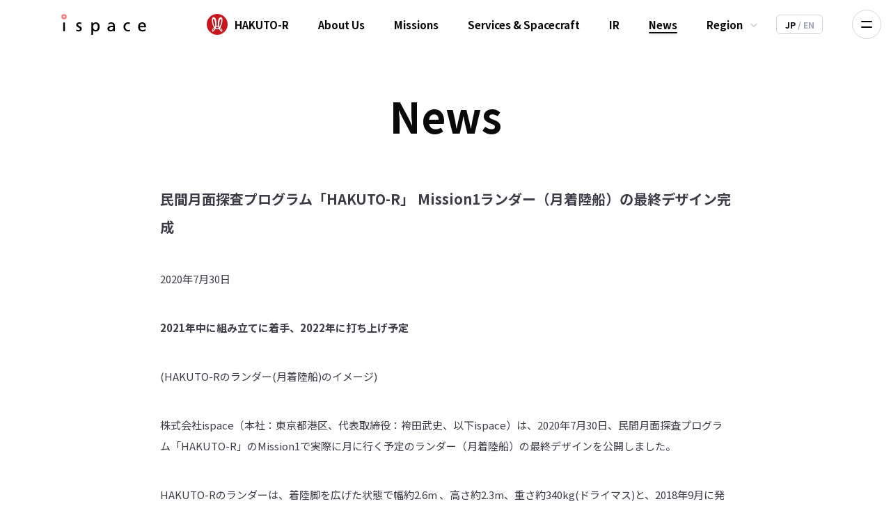

--- FILE ---
content_type: text/html; charset=UTF-8
request_url: https://2022.ispace-inc.com/jpn/news/?p=1636
body_size: 59478
content:
<!DOCTYPE html>
<html lang="ja">
<head>
    <script async src="https://www.googletagmanager.com/gtag/js?id=UA-89093224-1"></script>
    <script>
        window.dataLayer = window.dataLayer || [];
        function gtag(){dataLayer.push(arguments);}
        gtag('js', new Date());
        gtag('config', 'UA-89093224-1');
    </script>
    <meta charset="UTF-8">
    <link rel="pingback" href="https://2022.ispace-inc.com/xmlrpc.php">
    <meta http-equiv="Content-Security-Policy" content="upgrade-insecure-requests">
        <link rel="profile" href="http://gmpg.org/xfn/11">
    <link rel="preconnect" href="https://fonts.googleapis.com"/>
    <link rel="preconnect" href="https://fonts.gstatic.com" crossorigin/>
    <meta name="viewport" content="width=device-width, initial-scale=1"/>
    <meta http-equiv="X-UA-Compatible" content="IE=edge"/>
        <meta property="og:site_name" content="ispace">
    <meta property="og:title" content="民間月面探査プログラム「HAKUTO-R」 Mission1ランダー（月着陸船）の最終デザイン完成 | ispace ">
    <meta property="og:url" content="https://2022.ispace-inc.com/jpn/news/?p=1636">
    <meta property="og:type" content="website">
    <meta property="og:image" content="https://ispace-inc.com/wp-content/uploads/2025/01/ogp.png">
    <meta name="twitter:image" content="https://ispace-inc.com/wp-content/uploads/2025/01/ogp.png">
    <meta name="twitter:image:src" content="https://ispace-inc.com/wp-content/uploads/2025/01/ogp.png">
    <meta name="twitter:card" content="summary_large_image">
    <meta name="twitter:title" content="民間月面探査プログラム「HAKUTO-R」 Mission1ランダー（月着陸船）の最終デザイン完成 | ispace ">
    <meta name="robots" content="index, follow"/>
    <meta name="keywords" content="宇宙, 月, 月面, 資源開発, ロボティクス, ロボット, 探査, 小型化, イノベーション">
    <meta name="description" content="ispaceは「人類の生活圏を宇宙に広げ、持続性のある世界を目指す」宇宙企業。人類が宇宙で生活をするためには、豊かなる仕組み＝経済が必要になります。宇宙資源開発は宇宙に経済を築く第一歩になるでしょう。近年の研究によると、月には貴重な鉱物資源のほか、およそ60億トンの水が存在すると言われています。特に水は、水素と酸素に分">
    <meta property="og:description" content="ispaceは「人類の生活圏を宇宙に広げ、持続性のある世界を目指す」宇宙企業。人類が宇宙で生活をするためには、豊かなる仕組み＝経済が必要になります。宇宙資源開発は宇宙に経済を築く第一歩になるでしょう。近年の研究によると、月には貴重な鉱物資源のほか、およそ60億トンの水が存在すると言われています。特に水は、水素と酸素に分">
    <meta name="twitter:description" content="ispaceは「人類の生活圏を宇宙に広げ、持続性のある世界を目指す」宇宙企業。人類が宇宙で生活をするためには、豊かなる仕組み＝経済が必要になります。宇宙資源開発は宇宙に経済を築く第一歩になるでしょう。近年の研究によると、月には貴重な鉱物資源のほか、およそ60億トンの水が存在すると言われています。特に水は、水素と酸素に分">
    <title>民間月面探査プログラム「HAKUTO-R」 Mission1ランダー（月着陸船）の最終デザイン完成  | ispace</title>
<meta name='robots' content='max-image-preview:large' />
<link rel="alternate" href="https://2022.ispace-inc.com/jpn/news/?p=1636" hreflang="ja" />
<link rel="alternate" href="https://2022.ispace-inc.com/news-en/?p=2607" hreflang="en" />
<link rel='dns-prefetch' href='//www.googletagmanager.com' />
<link rel='dns-prefetch' href='//fonts.googleapis.com' />
<link rel="alternate" title="oEmbed (JSON)" type="application/json+oembed" href="https://2022.ispace-inc.com/wp-json/oembed/1.0/embed?url=https%3A%2F%2F2022.ispace-inc.com%2Fjpn%2Fnews%2F%3Fp%3D1636" />
<link rel="alternate" title="oEmbed (XML)" type="text/xml+oembed" href="https://2022.ispace-inc.com/wp-json/oembed/1.0/embed?url=https%3A%2F%2F2022.ispace-inc.com%2Fjpn%2Fnews%2F%3Fp%3D1636&#038;format=xml" />
<style id='wp-img-auto-sizes-contain-inline-css' type='text/css'>
img:is([sizes=auto i],[sizes^="auto," i]){contain-intrinsic-size:3000px 1500px}
/*# sourceURL=wp-img-auto-sizes-contain-inline-css */
</style>
<link rel='stylesheet' id='wp-block-library-css' href='/wp-includes/css/dist/block-library/style.min.css?ver=6.9' type='text/css' media='all' />
<style id='global-styles-inline-css' type='text/css'>
:root{--wp--preset--aspect-ratio--square: 1;--wp--preset--aspect-ratio--4-3: 4/3;--wp--preset--aspect-ratio--3-4: 3/4;--wp--preset--aspect-ratio--3-2: 3/2;--wp--preset--aspect-ratio--2-3: 2/3;--wp--preset--aspect-ratio--16-9: 16/9;--wp--preset--aspect-ratio--9-16: 9/16;--wp--preset--color--black: #000000;--wp--preset--color--cyan-bluish-gray: #abb8c3;--wp--preset--color--white: #ffffff;--wp--preset--color--pale-pink: #f78da7;--wp--preset--color--vivid-red: #cf2e2e;--wp--preset--color--luminous-vivid-orange: #ff6900;--wp--preset--color--luminous-vivid-amber: #fcb900;--wp--preset--color--light-green-cyan: #7bdcb5;--wp--preset--color--vivid-green-cyan: #00d084;--wp--preset--color--pale-cyan-blue: #8ed1fc;--wp--preset--color--vivid-cyan-blue: #0693e3;--wp--preset--color--vivid-purple: #9b51e0;--wp--preset--gradient--vivid-cyan-blue-to-vivid-purple: linear-gradient(135deg,rgb(6,147,227) 0%,rgb(155,81,224) 100%);--wp--preset--gradient--light-green-cyan-to-vivid-green-cyan: linear-gradient(135deg,rgb(122,220,180) 0%,rgb(0,208,130) 100%);--wp--preset--gradient--luminous-vivid-amber-to-luminous-vivid-orange: linear-gradient(135deg,rgb(252,185,0) 0%,rgb(255,105,0) 100%);--wp--preset--gradient--luminous-vivid-orange-to-vivid-red: linear-gradient(135deg,rgb(255,105,0) 0%,rgb(207,46,46) 100%);--wp--preset--gradient--very-light-gray-to-cyan-bluish-gray: linear-gradient(135deg,rgb(238,238,238) 0%,rgb(169,184,195) 100%);--wp--preset--gradient--cool-to-warm-spectrum: linear-gradient(135deg,rgb(74,234,220) 0%,rgb(151,120,209) 20%,rgb(207,42,186) 40%,rgb(238,44,130) 60%,rgb(251,105,98) 80%,rgb(254,248,76) 100%);--wp--preset--gradient--blush-light-purple: linear-gradient(135deg,rgb(255,206,236) 0%,rgb(152,150,240) 100%);--wp--preset--gradient--blush-bordeaux: linear-gradient(135deg,rgb(254,205,165) 0%,rgb(254,45,45) 50%,rgb(107,0,62) 100%);--wp--preset--gradient--luminous-dusk: linear-gradient(135deg,rgb(255,203,112) 0%,rgb(199,81,192) 50%,rgb(65,88,208) 100%);--wp--preset--gradient--pale-ocean: linear-gradient(135deg,rgb(255,245,203) 0%,rgb(182,227,212) 50%,rgb(51,167,181) 100%);--wp--preset--gradient--electric-grass: linear-gradient(135deg,rgb(202,248,128) 0%,rgb(113,206,126) 100%);--wp--preset--gradient--midnight: linear-gradient(135deg,rgb(2,3,129) 0%,rgb(40,116,252) 100%);--wp--preset--font-size--small: 13px;--wp--preset--font-size--medium: 20px;--wp--preset--font-size--large: 36px;--wp--preset--font-size--x-large: 42px;--wp--preset--spacing--20: 0.44rem;--wp--preset--spacing--30: 0.67rem;--wp--preset--spacing--40: 1rem;--wp--preset--spacing--50: 1.5rem;--wp--preset--spacing--60: 2.25rem;--wp--preset--spacing--70: 3.38rem;--wp--preset--spacing--80: 5.06rem;--wp--preset--shadow--natural: 6px 6px 9px rgba(0, 0, 0, 0.2);--wp--preset--shadow--deep: 12px 12px 50px rgba(0, 0, 0, 0.4);--wp--preset--shadow--sharp: 6px 6px 0px rgba(0, 0, 0, 0.2);--wp--preset--shadow--outlined: 6px 6px 0px -3px rgb(255, 255, 255), 6px 6px rgb(0, 0, 0);--wp--preset--shadow--crisp: 6px 6px 0px rgb(0, 0, 0);}:where(.is-layout-flex){gap: 0.5em;}:where(.is-layout-grid){gap: 0.5em;}body .is-layout-flex{display: flex;}.is-layout-flex{flex-wrap: wrap;align-items: center;}.is-layout-flex > :is(*, div){margin: 0;}body .is-layout-grid{display: grid;}.is-layout-grid > :is(*, div){margin: 0;}:where(.wp-block-columns.is-layout-flex){gap: 2em;}:where(.wp-block-columns.is-layout-grid){gap: 2em;}:where(.wp-block-post-template.is-layout-flex){gap: 1.25em;}:where(.wp-block-post-template.is-layout-grid){gap: 1.25em;}.has-black-color{color: var(--wp--preset--color--black) !important;}.has-cyan-bluish-gray-color{color: var(--wp--preset--color--cyan-bluish-gray) !important;}.has-white-color{color: var(--wp--preset--color--white) !important;}.has-pale-pink-color{color: var(--wp--preset--color--pale-pink) !important;}.has-vivid-red-color{color: var(--wp--preset--color--vivid-red) !important;}.has-luminous-vivid-orange-color{color: var(--wp--preset--color--luminous-vivid-orange) !important;}.has-luminous-vivid-amber-color{color: var(--wp--preset--color--luminous-vivid-amber) !important;}.has-light-green-cyan-color{color: var(--wp--preset--color--light-green-cyan) !important;}.has-vivid-green-cyan-color{color: var(--wp--preset--color--vivid-green-cyan) !important;}.has-pale-cyan-blue-color{color: var(--wp--preset--color--pale-cyan-blue) !important;}.has-vivid-cyan-blue-color{color: var(--wp--preset--color--vivid-cyan-blue) !important;}.has-vivid-purple-color{color: var(--wp--preset--color--vivid-purple) !important;}.has-black-background-color{background-color: var(--wp--preset--color--black) !important;}.has-cyan-bluish-gray-background-color{background-color: var(--wp--preset--color--cyan-bluish-gray) !important;}.has-white-background-color{background-color: var(--wp--preset--color--white) !important;}.has-pale-pink-background-color{background-color: var(--wp--preset--color--pale-pink) !important;}.has-vivid-red-background-color{background-color: var(--wp--preset--color--vivid-red) !important;}.has-luminous-vivid-orange-background-color{background-color: var(--wp--preset--color--luminous-vivid-orange) !important;}.has-luminous-vivid-amber-background-color{background-color: var(--wp--preset--color--luminous-vivid-amber) !important;}.has-light-green-cyan-background-color{background-color: var(--wp--preset--color--light-green-cyan) !important;}.has-vivid-green-cyan-background-color{background-color: var(--wp--preset--color--vivid-green-cyan) !important;}.has-pale-cyan-blue-background-color{background-color: var(--wp--preset--color--pale-cyan-blue) !important;}.has-vivid-cyan-blue-background-color{background-color: var(--wp--preset--color--vivid-cyan-blue) !important;}.has-vivid-purple-background-color{background-color: var(--wp--preset--color--vivid-purple) !important;}.has-black-border-color{border-color: var(--wp--preset--color--black) !important;}.has-cyan-bluish-gray-border-color{border-color: var(--wp--preset--color--cyan-bluish-gray) !important;}.has-white-border-color{border-color: var(--wp--preset--color--white) !important;}.has-pale-pink-border-color{border-color: var(--wp--preset--color--pale-pink) !important;}.has-vivid-red-border-color{border-color: var(--wp--preset--color--vivid-red) !important;}.has-luminous-vivid-orange-border-color{border-color: var(--wp--preset--color--luminous-vivid-orange) !important;}.has-luminous-vivid-amber-border-color{border-color: var(--wp--preset--color--luminous-vivid-amber) !important;}.has-light-green-cyan-border-color{border-color: var(--wp--preset--color--light-green-cyan) !important;}.has-vivid-green-cyan-border-color{border-color: var(--wp--preset--color--vivid-green-cyan) !important;}.has-pale-cyan-blue-border-color{border-color: var(--wp--preset--color--pale-cyan-blue) !important;}.has-vivid-cyan-blue-border-color{border-color: var(--wp--preset--color--vivid-cyan-blue) !important;}.has-vivid-purple-border-color{border-color: var(--wp--preset--color--vivid-purple) !important;}.has-vivid-cyan-blue-to-vivid-purple-gradient-background{background: var(--wp--preset--gradient--vivid-cyan-blue-to-vivid-purple) !important;}.has-light-green-cyan-to-vivid-green-cyan-gradient-background{background: var(--wp--preset--gradient--light-green-cyan-to-vivid-green-cyan) !important;}.has-luminous-vivid-amber-to-luminous-vivid-orange-gradient-background{background: var(--wp--preset--gradient--luminous-vivid-amber-to-luminous-vivid-orange) !important;}.has-luminous-vivid-orange-to-vivid-red-gradient-background{background: var(--wp--preset--gradient--luminous-vivid-orange-to-vivid-red) !important;}.has-very-light-gray-to-cyan-bluish-gray-gradient-background{background: var(--wp--preset--gradient--very-light-gray-to-cyan-bluish-gray) !important;}.has-cool-to-warm-spectrum-gradient-background{background: var(--wp--preset--gradient--cool-to-warm-spectrum) !important;}.has-blush-light-purple-gradient-background{background: var(--wp--preset--gradient--blush-light-purple) !important;}.has-blush-bordeaux-gradient-background{background: var(--wp--preset--gradient--blush-bordeaux) !important;}.has-luminous-dusk-gradient-background{background: var(--wp--preset--gradient--luminous-dusk) !important;}.has-pale-ocean-gradient-background{background: var(--wp--preset--gradient--pale-ocean) !important;}.has-electric-grass-gradient-background{background: var(--wp--preset--gradient--electric-grass) !important;}.has-midnight-gradient-background{background: var(--wp--preset--gradient--midnight) !important;}.has-small-font-size{font-size: var(--wp--preset--font-size--small) !important;}.has-medium-font-size{font-size: var(--wp--preset--font-size--medium) !important;}.has-large-font-size{font-size: var(--wp--preset--font-size--large) !important;}.has-x-large-font-size{font-size: var(--wp--preset--font-size--x-large) !important;}
/*# sourceURL=global-styles-inline-css */
</style>

<style id='classic-theme-styles-inline-css' type='text/css'>
/*! This file is auto-generated */
.wp-block-button__link{color:#fff;background-color:#32373c;border-radius:9999px;box-shadow:none;text-decoration:none;padding:calc(.667em + 2px) calc(1.333em + 2px);font-size:1.125em}.wp-block-file__button{background:#32373c;color:#fff;text-decoration:none}
/*# sourceURL=/wp-includes/css/classic-themes.min.css */
</style>
<link rel='stylesheet' id='google-fonts-css' href='https://fonts.googleapis.com/css2?family=Noto+Sans+JP%3Awght%40300%3B400%3B500%3B700&#038;display=swap&#038;ver=6.9' type='text/css' media='all' />
<link rel='stylesheet' id='google-fonts-Saira-css' href='https://fonts.googleapis.com/css2?family=Saira%3Awght%40600&#038;display=swa&#038;ver=6.9' type='text/css' media='all' />
<link rel='stylesheet' id='ispace-swiper-css' href='/wp-content/themes/ispace2022/assets/css/swiper.min.css?ver=1.0.0.20221128' type='text/css' media='all' />
<link rel='stylesheet' id='ispace-style-css' href='/wp-content/themes/ispace2022/assets/css/style.css?ver=1.0.0.20221128' type='text/css' media='all' />

<!-- Site Kit によって追加された Google タグ（gtag.js）スニペット -->

<!-- Google アナリティクス スニペット (Site Kit が追加) -->
<script type="text/javascript" src="/gtag/js?id=GT-KVJZLSXR" id="google_gtagjs-js" async></script>
<script type="text/javascript" id="google_gtagjs-js-after">
/* <![CDATA[ */
window.dataLayer = window.dataLayer || [];function gtag(){dataLayer.push(arguments);}
gtag("set","linker",{"domains":["2022.ispace-inc.com"]});
gtag("js", new Date());
gtag("set", "developer_id.dZTNiMT", true);
gtag("config", "GT-KVJZLSXR");
 window._googlesitekit = window._googlesitekit || {}; window._googlesitekit.throttledEvents = []; window._googlesitekit.gtagEvent = (name, data) => { var key = JSON.stringify( { name, data } ); if ( !! window._googlesitekit.throttledEvents[ key ] ) { return; } window._googlesitekit.throttledEvents[ key ] = true; setTimeout( () => { delete window._googlesitekit.throttledEvents[ key ]; }, 5 ); gtag( "event", name, { ...data, event_source: "site-kit" } ); }; 
//# sourceURL=google_gtagjs-js-after
/* ]]> */
</script>

<!-- Site Kit によって追加された終了 Google タグ（gtag.js）スニペット -->
<link rel="https://api.w.org/" href="https://2022.ispace-inc.com/wp-json/" /><link rel="alternate" title="JSON" type="application/json" href="https://2022.ispace-inc.com/wp-json/wp/v2/posts/1636" /><link rel="canonical" href="https://2022.ispace-inc.com/jpn/news/?p=1636" />
		<!-- Custom Logo: hide header text -->
		<style id="custom-logo-css" type="text/css">
			.site-title, .site-description {
				position: absolute;
				clip-path: inset(50%);
			}
		</style>
		<meta name="generator" content="Site Kit by Google 1.154.0" /><meta name="google-site-verification" content="nDH9iOuJZHlGv-sdnZdoJjI8eL_OVVFzkjlOOB2M-6A"><meta name="generator" content="Elementor 3.29.1; features: e_font_icon_svg, additional_custom_breakpoints, e_local_google_fonts, e_element_cache; settings: css_print_method-external, google_font-enabled, font_display-swap">
			<style>
				.e-con.e-parent:nth-of-type(n+4):not(.e-lazyloaded):not(.e-no-lazyload),
				.e-con.e-parent:nth-of-type(n+4):not(.e-lazyloaded):not(.e-no-lazyload) * {
					background-image: none !important;
				}
				@media screen and (max-height: 1024px) {
					.e-con.e-parent:nth-of-type(n+3):not(.e-lazyloaded):not(.e-no-lazyload),
					.e-con.e-parent:nth-of-type(n+3):not(.e-lazyloaded):not(.e-no-lazyload) * {
						background-image: none !important;
					}
				}
				@media screen and (max-height: 640px) {
					.e-con.e-parent:nth-of-type(n+2):not(.e-lazyloaded):not(.e-no-lazyload),
					.e-con.e-parent:nth-of-type(n+2):not(.e-lazyloaded):not(.e-no-lazyload) * {
						background-image: none !important;
					}
				}
			</style>
			
<!-- Google タグ マネージャー スニペット (Site Kit が追加) -->
<script type="text/javascript">
/* <![CDATA[ */

			( function( w, d, s, l, i ) {
				w[l] = w[l] || [];
				w[l].push( {'gtm.start': new Date().getTime(), event: 'gtm.js'} );
				var f = d.getElementsByTagName( s )[0],
					j = d.createElement( s ), dl = l != 'dataLayer' ? '&l=' + l : '';
				j.async = true;
				j.src = 'https://www.googletagmanager.com/gtm.js?id=' + i + dl;
				f.parentNode.insertBefore( j, f );
			} )( window, document, 'script', 'dataLayer', 'GTM-WM796CDQ' );
			
/* ]]> */
</script>

<!-- (ここまで) Google タグ マネージャー スニペット (Site Kit が追加) -->
</head>
<body>
    <header class="l-header">
        <div class="l-header__inner c-inner">
            <a href="/jpn/" class="l-header__ispace-logo">
    <img src="/wp-content/themes/ispace2022/assets/img/common/logo_ispace.svg" alt="ispace" width="122" height="30"/>
 </a>
            <nav class="l-header__nav u-pc--tab">
                <ul class="l-header__list">
                    <li id="menu-item-2996" class="menu-item menu-item-type-post_type menu-item-object-page menu-item-2996 l-header__list-item--m1"><img   class="l-header__hakuto-r-logo" src="/assets/img/common/icon_hakuto-r.svg"  alt="HAKUTO-R" ></a><a href="https://2022.ispace-inc.com/jpn/m2" class="l-header__link--m1">HAKUTO-R</a></li>
<li id="menu-item-3568" class="menu-item menu-item-type-post_type menu-item-object-page menu-item-3568 l-header__list-item"><a href="https://2022.ispace-inc.com/jpn/aboutus" class="l-header__link">About Us</a></li>
<li id="menu-item-2811" class="menu-item menu-item-type-post_type menu-item-object-page menu-item-2811 l-header__list-item"><a href="https://2022.ispace-inc.com/jpn/missions" class="l-header__link">Missions</a></li>
<li id="menu-item-2454" class="menu-item menu-item-type-post_type menu-item-object-page menu-item-2454 l-header__list-item"><a href="https://2022.ispace-inc.com/jpn/spacecraft" class="l-header__link">Services &#038; Spacecraft</a></li>
<li id="menu-item-4576" class="menu-item menu-item-type-custom menu-item-object-custom menu-item-4576 l-header__list-item"><a href="http://ir.ispace-inc.com/jpn" class="l-header__link">IR</a></li>
<li id="menu-item-3000" class="menu-item menu-item-type-taxonomy menu-item-object-category current-post-ancestor current-menu-parent current-post-parent menu-item-3000 l-header__list-item l-header__list-item--active "><a href="https://2022.ispace-inc.com/jpn/./news" class="l-header__link">News</a></li>
<li id="menu-item-2375" class="l-header__list-item--pulldown menu-item menu-item-type-custom menu-item-object-custom menu-item-has-children menu-item-2375"><a href="#" class="l-header__link">Region</a><nav class="l-header__pulldown">	<li id="menu-item-2376" class="l-header__pulldown-list-item menu-item menu-item-type-custom menu-item-object-custom menu-item-2376"><a href="/jpn/" class="l-header__pulldown-link">Japan</a></li>
	<li id="menu-item-2377" class="l-header__pulldown-list-item menu-item menu-item-type-custom menu-item-object-custom menu-item-2377"><a target="_blank" href="/region-eu" class="l-header__pulldown-link">Europe</a></li>
	<li id="menu-item-2378" class="l-header__pulldown-list-item menu-item menu-item-type-custom menu-item-object-custom menu-item-2378"><a target="_blank" href="https://www.ispace-us.com/" class="l-header__pulldown-link">United States</a></li>
</nav></li>
                    <li class="l-header__language">
                            <a href="/jpn/news/?p=1636" class="l-header__link">
             <span class="l-header__negative">
                             </span>
        JP    </a>
    <a href="/news-en/?p=2607" class="l-header__link">
             <span class="l-header__negative">
                 / EN             </span>
            </a>
                    </li>
                </ul>
            </nav>
        </div>
        <div class="l-header__hamburger-open js-hamburger-button"></div>
    <div class="l-header__hamburger">
        <div class="l-header__hamburger-wrapper js-hamburger-button"></div>
        <nav class="l-header__hamburger-nav u-pc--tab">
            <ul id="menu-right" class="l-header__hamburger-list"><li id="menu-item-2481" class="menu-item menu-item-type-post_type menu-item-object-page menu-item-2481 l-header__hamburger-list-item"><a href="https://2022.ispace-inc.com/jpn/careers" class="l-header__hamburger-link">Careers</a></li>
<li id="menu-item-2710" class="menu-item menu-item-type-custom menu-item-object-custom menu-item-2710 l-header__hamburger-list-item"><a href="/jpn/contactus" class="l-header__hamburger-link">Contact Us</a></li>
<li id="menu-item-7823" class="menu-item menu-item-type-post_type menu-item-object-page menu-item-7823 l-header__hamburger-list-item"><a href="https://2022.ispace-inc.com/jpn/?page_id=7788" class="l-header__hamburger-link">Suppliers</a></li>
</ul>        </nav>
        <nav class="l-header__hamburger-nav u-tab">
    <div class="c-inner">
        <ul class="l-header__hamburger-list">
                                <li class="l-header__hamburger-list-item--m1">
                        <img src="/assets/img/common/icon_hakuto-r.svg" alt="HAKUTO-R" class="l-header__hakuto-r-logo"/>
                        <a href="https://2022.ispace-inc.com/jpn/m2" class="l-header__hamburger-link">
                            HAKUTO-R                        </a>
                    </li>
                                    <li class="l-header__hamburger-list-item">
                        <a href="https://2022.ispace-inc.com/jpn/aboutus" class="l-header__hamburger-link">
                            About Us                        </a>
                                            </li>
                                                        <li class="l-header__hamburger-list-item">
                        <a href="https://2022.ispace-inc.com/jpn/missions" class="l-header__hamburger-link">
                            Missions                        </a>
                                            </li>
                                                        <li class="l-header__hamburger-list-item">
                        <a href="https://2022.ispace-inc.com/jpn/spacecraft" class="l-header__hamburger-link">
                            Services &#038; Spacecraft                        </a>
                                            </li>
                                                        <li class="l-header__hamburger-list-item">
                        <a href="http://ir.ispace-inc.com/jpn" class="l-header__hamburger-link">
                            IR                        </a>
                                            </li>
                                                        <li class="l-header__hamburger-list-item">
                        <a href="https://2022.ispace-inc.com/jpn/./news" class="l-header__hamburger-link">
                            News                        </a>
                                            </li>
                                                        <li class="l-header__hamburger-list-item--region">
                        <a href="#" class="l-header__hamburger-link">
                            Region                        </a>
                                                    <button class="l-header__accordion-button"></button>
                                            </li>
                                            <li class="l-header__accordion">
                            <ul>
                                                                    <li class="l-header__hamburger-list-item--accordion">
                                        <a href="/jpn/" class="l-header__hamburger-link">
                                            Japan                                        </a>
                                    </li>
                                                                    <li class="l-header__hamburger-list-item--accordion">
                                        <a href="/region-eu" class="l-header__hamburger-link">
                                            Europe                                        </a>
                                    </li>
                                                                    <li class="l-header__hamburger-list-item--accordion">
                                        <a href="https://www.ispace-us.com/" class="l-header__hamburger-link">
                                            United States                                        </a>
                                    </li>
                                                            </ul>
                        </li>
                                                        <li class="l-header__hamburger-list-item">
                        <a href="https://2022.ispace-inc.com/jpn/careers" class="l-header__hamburger-link">
                            Careers                        </a>
                                            </li>
                                                        <li class="l-header__hamburger-list-item">
                        <a href="/jpn/contactus" class="l-header__hamburger-link">
                            Contact Us                        </a>
                                            </li>
                                                        <li class="l-header__hamburger-list-item">
                        <a href="https://2022.ispace-inc.com/jpn/?page_id=7788" class="l-header__hamburger-link">
                            Suppliers                        </a>
                                            </li>
                                            </ul>
        <div class="l-header__language">
                <a href="/jpn/news/?p=1636" class="l-header__link">
             <span class="l-header__negative">
                             </span>
        JP    </a>
    <a href="/news-en/?p=2607" class="l-header__link">
             <span class="l-header__negative">
                 / EN             </span>
            </a>
        </div>
    </div>
</nav>    </div>
</header>



    <main class="l-main p-article">
        <h1 class="c-page-title p-article__page-title">News</h1>
        <div class="c-inner">
                        <div class="p-article__inner">
                <h1 class="p-article__title">民間月面探査プログラム「HAKUTO-R」 Mission1ランダー（月着陸船）の最終デザイン完成</h1>
                <div class="p-article__content">
                    <p>2020年7月30日</p>
                    <p><strong>2021</strong><strong>年中に組み立てに着手、2022年に打ち上げ予定</strong></p><p>(HAKUTO-Rのランダー(月着陸船)のイメージ)</p><p>株式会社ispace（本社：東京都港区、代表取締役：袴田武史、以下ispace）は、2020年7月30日、民間月面探査プログラム「HAKUTO-R」のMission1で実際に月に行く予定のランダー（月着陸船）の最終デザインを公開しました。</p><p>HAKUTO-Rのランダーは、着陸脚を広げた状態で幅約2.6m 、高さ約2.3m、重さ約340kg(ドライマス)と、2018年9月に発表したデザインに比べコンパクトかつ低重心になりました。月への航行ルートに低エネルギー遷移軌道をとることで推進剤の消費量を最小限におさえ、燃料タンクを小型化しました。</p><p>また、ランダーの上部には約30kg<span style="color: #ff0000;"><a style="color: #ff0000;" href="#_ftn1" name="_ftnref1">[*1]</a></span>の重さのペイロード（宇宙機に搭載する荷物）の搭載が可能で、HAKUTO-Rのコーポレートーパートナーである日本特殊陶業株式会社の全固体電池をはじめ、科学探査または実証試験用の機器を月に運ぶ計画であり、現在は残り数kgの最終積載枠を調整しています。また、HAKUTOのクラウドファンディング支援者のお名前を刻印したパネルも月面に届ける予定です。</p><p>振動や温度、高い放射線量といった厳しい宇宙環境に耐え月までの道のりを自力で航行するランダーは、地球や宇宙空間、月を撮像するためのカメラや、航行中の姿勢を制御するための装置や位置を把握するセンサー類、着陸時の誘導制御や衝撃吸収等、安全に月面へ着陸するための数々のテクノロジーを備えています。</p><p>さらに、既に契約を結んでいるSpaceX社のロケット、ドレイパー研究所の誘導・航法・制御システムに加え、HAKUTO-Rの月着陸ミッションの成功に重要な役割を果たす推進系については、宇宙機および推進系の分野で世界的な評価を得ているドイツのアリアングループのスラスターを採用しました。</p><p>HAKUTO-Rでは2021年のMission1打ち上げを目指してきましたが、一部の部品でミッション運用に支障をきたすリスクが発生しました。顧客の荷物を確実に月面に届け、ミッションを成功させるためには、既存のスケジュール内ではリスクを十分に下げることが困難と判断し、部品の製造とその試験・解析のために、Mission1の打ち上げ予定時期を2022年<span style="color: #ff0000;"><a style="color: #ff0000;" href="#_ftn2" name="_ftnref2">[*2]</a></span>に変更いたしました。打ち上げロケットは、引き続きSpaceXのFalcon9で、2022年<a href="#_ftn2">[*2]</a>の打ち上げに向け時期の調整を行っています。</p><p>HAKUTO-Rは、パートナー企業の皆様、HAKUTO-R SUPPORTERS CLUBの皆様、そして多くの皆様の力を借りて、課題を一つ一つ解決しながら、月面着陸に向けて一歩ずつ進んでまいります。</p><p>今後は、９月までにランダーのCDR(詳細設計レビュー)を終え、STM(熱構造モデル)の製作および試験に進むとともに、地上からのオペレーションの核となるミッションコントロールセンターの設計および準備を進め、より具体的な運用計画を構築していきます。2021年<a href="#_ftn2">[*2]</a>には実際に月に着陸するランダーの部品の組み立てを本格的に開始し、その後宇宙の環境試験を実施した後に打ち上げ地であるアメリカへ輸送を行い2022年<a href="#_ftn2">[*2]</a>の打ち上げに備える予定です。</p><p><strong>■HAKUTO-R代表 袴田武史のコメント</strong></p><p>「ようやく、実際に月に着陸するランダーのデザインが完成しました。チーム一丸となって開発を進めてきたランダーが形になることは本当に嬉しいですし、HAKUTO-Rのパートナー企業の皆様をはじめこれまでご支援いただいたすべての皆様に感謝申し上げます。一方で、課題も見つかり、ミッションを成功させるために、スケジュール変更を決断しました。これまでも多くの困難がありましたが、多くの人の力で、諦めずに現実解を見出して実行し、それらを乗り越えてきました。これからもさらなる困難が待ち受けているかもしれませんが、応援してくれている人、荷物を預けていただいたお客様のため。打ち上げを楽しみにしてくれたみなさんにはお待たせしてしまいますが、我々はHAKUTO-Rプログラムを成功させ、絶対に月に行きます。」</p><p><strong>■ </strong><strong>株式会社ispace </strong><span style="color: #ff0000;"><a style="color: #ff0000;" href="http://ispace-inc.com/jpn"><strong>http://ispace-inc.com/jpn</strong></a></span></p><p>「Expand our planet. Expand our future. ~人類の生活圏を宇宙に広げ、持続性のある世界へ~」をビジョンに掲げ、月面資源開発に取り組んでいる宇宙スタートアップ企業。2018年2月までにシリーズA国内過去最高額となる103.5億円の資金調達を実施。日本初民間開発の月着陸船による「月面着陸」と「月面探査」の2つのミッションを行うプログラム「HAKUTO-R」を発表。日本、ルクセンブルク、アメリカの3拠点で活動。</p><p><strong>■ </strong><strong>HAKUTO-R </strong><span style="color: #ff0000;"><a style="color: #ff0000;" href="http://ispace-inc.com/hakuto-r"><strong>http://ispace-inc.com/hakuto-r</strong></a></span></p><p>HAKUTO-Rは、ispaceが2023年<span style="color: #ff0000;"><a style="color: #ff0000;" href="#_ftn3" name="_ftnref3">[*3]</a></span>までに行う予定の民間月面探査プログラムです。独自のランダーとローバーを開発して、2022年3に月面着陸と2023年<a href="#_ftn3">[*3]</a>に月面探査の２回のミッションを行う予定です。SpaceXのFalcon 9を使用し、それぞれ2022年<a href="#_ftn3">[*3]</a>に月面着陸ミッション、そして2023年<a href="#_ftn3">[*3]</a>に月面探査ミッションの打ち上げを行う予定です。</p><p><span style="color: #ff0000;"><a style="color: #ff0000;" href="#_ftnref1" name="_ftn1">[*1]</a></span> ペイロードのサイズは2020年7月時点の想定です。その内一部のペイロードについて顧客に販売することを想定しています。</p><p><span style="color: #ff0000;"><a style="color: #ff0000;" href="#_ftnref2" name="_ftn2">[*2]</a></span> 2020年7月時点での想定</p><p><span style="color: #ff0000;"><a style="color: #ff0000;" href="#_ftnref3" name="_ftn3">[*3]</a></span> 2020年７月時点での想定</p>                </div>
            </div>
        </div>
                    <a href=" https://2022.ispace-inc.com/wp-content/uploads/2020/07/JP_HAKUTO_R_FinalDesign_200730_Final2.pdf" target="_blank" class="c-pdf-button p-article__pdf">PDF</a>
                <div class="p-article__bottom">
            <a class="c-button-back p-article__back" href="/jpn/news/">一覧に戻る</a>
        </div>
    </main>
<footer class="l-footer">
    <div class="l-footer__inner c-inner">
        <div class="l-footer__top-container">
            <div class="l-footer__contact-button js-modal-trigger" data-modal="general">
                一般お問い合わせ            </div>
            <div class="l-footer__contact-button js-modal-trigger" data-modal="media">
                メディアお問い合わせ            </div>
                            <div class="l-footer__contact-button js-modal-trigger" data-modal="career">
                    投資家お問い合わせ                </div>
                    </div>
        <div id="general" class="c-contact-modal c-modal">
    <div class="c-modal__wrapper js-modal-close"></div>
    <form  id="generalForm" name="generalForm" class="c-modal__container">
        <div class="c-modal__header">
            <img src="/wp-content/themes/ispace2022/assets/img/common/icon_modal-close.svg" alt="CLOSE" width="14" height="14" class="c-modal__close js-modal-close" />
            <h3 class="c-modal__title">一般お問い合わせ</h3>
        </div>
        <div class="c-contact-modal__body c-modal__body">
            <div class="c-textbox">
                <label class="c-textbox__label--required">件名</label>
                <input type="text" name="subject" id="subject" class="c-textbox__input js-modal-input" />
            </div>
            <div class="c-textbox">
                <label class="c-textbox__label--required">お名前</label>
                <input type="text" name="name" id="name" class="c-textbox__input js-modal-input" />
            </div>
            <div class="c-textbox">
                <label class="c-textbox__label--required">メールアドレス</label>
                <input type="text" name="email" id="email" class="c-textbox__input js-modal-input" />
            </div>
            <div class="c-textbox">
                <label class="c-textbox__label--required">本文</label>
                <textarea name="message" id="message" class="c-textbox__input--textarea js-modal-input"></textarea>
            </div>
        </div>
        <div class="c-contact-modal__button-container">
            <button type="button" class="c-contact-modal__back js-modal-reset">
                リセット            </button>
            <button  class="c-contact-modal__next">
                確認画面へ            </button>
        </div>
    </form>
</div>
<div id="media" class="c-contact-modal c-modal">
    <div class="c-modal__wrapper js-modal-close"></div>
    <form id="mediaForm" name="mediaForm"  class="c-modal__container">
        <div class="c-modal__header">
            <img src="/wp-content/themes/ispace2022/assets/img/common/icon_modal-close.svg" alt="CLOSE" width="14" height="14" class="c-modal__close js-modal-close" />
            <h3 class="c-modal__title">メディアお問い合わせ</h3>
        </div>
        <div class="c-contact-modal__body c-modal__body">
            <div class="c-textbox">
                <label class="c-textbox__label--required">件名</label>
                <input type="text" name="subject" id="subject" class="c-textbox__input js-modal-input" />
            </div>
            <div class="c-textbox">
                <label class="c-textbox__label--required">お名前</label>
                <input type="text" name="name" id="name" class="c-textbox__input js-modal-input" />
            </div>
            <div class="c-textbox">
                <label class="c-textbox__label--required">メールアドレス</label>
                <input type="text" name="email" id="email" class="c-textbox__input js-modal-input" />
            </div>
            <div class="c-textbox">
                <label class="c-textbox__label--required">本文</label>
                <textarea name="message" id="message" class="c-textbox__input--textarea js-modal-input"></textarea>
            </div>
        </div>
        <div class="c-contact-modal__button-container">
            <button type="button" class="c-contact-modal__back js-modal-reset">
                リセット            </button>
            <button   class="c-contact-modal__next">
                確認画面へ            </button>
        </div>
    </form>
</div>
<div id="career" class="c-contact-modal c-modal">
    <div class="c-modal__wrapper js-modal-close"></div>
    <form name="careerForm" id="careerForm" class="c-modal__container">
        <div class="c-modal__header">
            <img src="/wp-content/themes/ispace2022/assets/img/common/icon_modal-close.svg" alt="CLOSE" width="14" height="14" class="c-modal__close js-modal-close" />
            <h3 class="c-modal__title">投資家お問い合わせ</h3>
        </div>
        <div class="c-contact-modal__body c-modal__body">
            <div class="c-textbox">
                <label class="c-textbox__label--required">件名</label>
                <input type="text" name="subject" id="subject" class="c-textbox__input js-modal-input" />
            </div>
            <div class="c-textbox">
                <label class="c-textbox__label--required">お名前</label>
                <input type="text" name="name" id="name" class="c-textbox__input js-modal-input" />
            </div>
            <div class="c-textbox">
                <label class="c-textbox__label--required">メールアドレス</label>
                <input type="text" name="email" id="email" class="c-textbox__input js-modal-input" />
            </div>
            <div class="c-textbox">
                <label class="c-textbox__label--required">本文</label>
                <textarea name="message" id="message" class="c-textbox__input--textarea js-modal-input"></textarea>
            </div>
        </div>
        <div class="c-contact-modal__button-container">
            <button type="button" class="c-contact-modal__back js-modal-reset">
                リセット            </button>
            <button data-modal="confirm" class="c-contact-modal__next">
                確認画面へ            </button>
        </div>
    </form>
</div>
<div id="generalConfirm" class="c-contact-modal c-modal">
    <div class="c-modal__wrapper js-modal-close"></div>
    <div class="c-modal__container">
        <div class="c-modal__header">
            <img src="/wp-content/themes/ispace2022/assets/img/common/icon_modal-close.svg" alt="CLOSE" width="14" height="14" class="c-modal__close js-modal-close" />
            <h3 class="c-modal__title">確認画面</h3>
        </div>

        <div class="c-contact-modal__body c-modal__body">
            <p class="c-contact-modal__text">
                 以下の内容で間違いがなければ、「送信する」ボタンを押してください。            </p>
            <dl class="c-contact-modal__dl">
                <div class="c-contact-modal__item">
                    <dt class="c-contact-modal__dt">件名</dt>
                    <dd class="c-contact-modal__dd" name="subject" id="subject">
                    <dd>
                </div>
                <div class="c-contact-modal__item">
                    <dt class="c-contact-modal__dt">お名前</dt>
                    <dd class="c-contact-modal__dd" name="name" id="name">
                    <dd>
                </div>
                <div class="c-contact-modal__item">
                    <dt class="c-contact-modal__dt">メールアドレス</dt>
                    <dd class="c-contact-modal__dd" name="email" id="email">
                    <dd>
                </div>
                <div class="c-contact-modal__item">
                    <dt class="c-contact-modal__dt">本文</dt>
                    <dd class="c-contact-modal__dd" id="message">
                    <dd>
                </div>
            </dl>
        </div>
        <div class="c-contact-modal__button-container">
            <button id="btnBack" class="c-contact-modal__back js-modal-trigger">
                前の画面に戻る            </button>
            <button id="btnSend" class="c-contact-modal__next">
                送信する            </button>
        </div>
    </div>
</div>

<div id="careerConfirm" class="c-contact-modal c-modal">
    <div class="c-modal__wrapper js-modal-close"></div>
    <div class="c-modal__container">
        <div class="c-modal__header">
            <img src="/wp-content/themes/ispace2022/assets/img/common/icon_modal-close.svg" alt="CLOSE" width="14" height="14" class="c-modal__close js-modal-close" />
            <h3 class="c-modal__title">確認画面</h3>
        </div>

        <div class="c-contact-modal__body c-modal__body">
            <p class="c-contact-modal__text">
                 以下の内容で間違いがなければ、「送信する」ボタンを押してください。            </p>
            <dl class="c-contact-modal__dl">
                <div class="c-contact-modal__item">
                    <dt class="c-contact-modal__dt">件名</dt>
                    <dd class="c-contact-modal__dd" name="subject" id="subject">
                    <dd>
                </div>
                <div class="c-contact-modal__item">
                    <dt class="c-contact-modal__dt">お名前</dt>
                    <dd class="c-contact-modal__dd" name="name" id="name">
                    <dd>
                </div>
                <div class="c-contact-modal__item">
                    <dt class="c-contact-modal__dt">メールアドレス</dt>
                    <dd class="c-contact-modal__dd" name="email" id="email">
                    <dd>
                </div>
                <div class="c-contact-modal__item">
                    <dt class="c-contact-modal__dt">本文</dt>
                    <dd class="c-contact-modal__dd" id="message">
                    <dd>
                </div>
            </dl>
        </div>
        <div class="c-contact-modal__button-container">
            <button id="btnBack" class="c-contact-modal__back js-modal-trigger">
                前の画面に戻る            </button>
            <button id="btnSend" class="c-contact-modal__next">
                送信する            </button>
        </div>
    </div>
</div>

<div id="mediaConfirm" class="c-contact-modal c-modal">
    <div class="c-modal__wrapper js-modal-close"></div>
    <div class="c-modal__container">
        <div class="c-modal__header">
            <img src="/wp-content/themes/ispace2022/assets/img/common/icon_modal-close.svg" alt="CLOSE" width="14" height="14" class="c-modal__close js-modal-close" />
            <h3 class="c-modal__title">確認画面</h3>
        </div>

        <div class="c-contact-modal__body c-modal__body">
            <p class="c-contact-modal__text">
                 以下の内容で間違いがなければ、「送信する」ボタンを押してください。            </p>
            <dl class="c-contact-modal__dl">
                <div class="c-contact-modal__item">
                    <dt class="c-contact-modal__dt">件名</dt>
                    <dd class="c-contact-modal__dd" name="subject" id="subject">
                    <dd>
                </div>
                <div class="c-contact-modal__item">
                    <dt class="c-contact-modal__dt">お名前</dt>
                    <dd class="c-contact-modal__dd" name="name" id="name">
                    <dd>
                </div>
                <div class="c-contact-modal__item">
                    <dt class="c-contact-modal__dt">メールアドレス</dt>
                    <dd class="c-contact-modal__dd" name="email" id="email">
                    <dd>
                </div>
                <div class="c-contact-modal__item">
                    <dt class="c-contact-modal__dt">本文</dt>
                    <dd class="c-contact-modal__dd" id="message">
                    <dd>
                </div>
            </dl>
        </div>
        <div class="c-contact-modal__button-container">
            <button id="btnBack" class="c-contact-modal__back js-modal-trigger">
                前の画面に戻る            </button>
            <button id="btnSend" class="c-contact-modal__next">
                送信する            </button>
        </div>
    </div>
</div>

<div id="media-inquiriesConfirm" class="c-contact-modal c-modal">
    <div class="c-modal__wrapper js-modal-close"></div>
    <div class="c-modal__container">
        <div class="c-modal__header">
            <img src="/wp-content/themes/ispace2022/assets/img/common/icon_modal-close.svg" alt="CLOSE" width="14" height="14" class="c-modal__close js-modal-close" />
            <h3 class="c-modal__title">確認画面</h3>
        </div>

        <div class="c-contact-modal__body c-modal__body">
            <p class="c-contact-modal__text">
                 以下の内容で間違いがなければ、「送信する」ボタンを押してください。            </p>
            <dl class="c-contact-modal__dl">
                <div class="c-contact-modal__item">
                    <dt class="c-contact-modal__dt">件名</dt>
                    <dd class="c-contact-modal__dd" name="subject" id="subject">
                    <dd>
                </div>
                <div class="c-contact-modal__item">
                    <dt class="c-contact-modal__dt">お名前</dt>
                    <dd class="c-contact-modal__dd" name="name" id="name">
                    <dd>
                </div>
                <div class="c-contact-modal__item">
                    <dt class="c-contact-modal__dt">メールアドレス</dt>
                    <dd class="c-contact-modal__dd" name="email" id="email">
                    <dd>
                </div>
                <div class="c-contact-modal__item">
                    <dt class="c-contact-modal__dt">本文</dt>
                    <dd class="c-contact-modal__dd" id="message">
                    <dd>
                </div>
            </dl>
        </div>
        <div class="c-contact-modal__button-container">
            <button id="btnBack" class="c-contact-modal__back js-modal-trigger">
                前の画面に戻る            </button>
            <button id="btnSend" class="c-contact-modal__next">
                送信する            </button>
        </div>
    </div>
</div>

<div id="completion" class="c-contact-modal c-modal">
    <div class="c-modal__wrapper js-modal-close"></div>
    <div class="c-modal__container">
        <div class="c-modal__header">
            <img src="/wp-content/themes/ispace2022/assets/assets/img/common/icon_modal-close.svg" alt="CLOSE" width="14" height="14" class="c-modal__close js-modal-close" />
            <h3 class="c-modal__title">完了</h3>
        </div>
        <div class="c-contact-modal__body--completion c-modal__body">
            <img src="/wp-content/themes/ispace2022/assets/img/common/img_contact-completion.svg" alt="Completed" class="c-contact-modal__completion-img" />
            <p class="c-contact-modal__completion-text">
                送信が完了しました。            </p>
            <button class="c-contact-modal__to-top js-modal-close">
                TOPに戻る            </button>
        </div>
    </div>
</div>

<div id="error" class="c-contact-modal c-modal">
    <div class="c-modal__wrapper js-modal-close"></div>
    <div class="c-modal__container">
        <div class="c-modal__header">
            <img src="/wp-content/themes/ispace2022/assets/img/common/icon_modal-close.svg" alt="CLOSE" width="14" height="14" class="c-modal__close js-modal-close" />
            <h3 class="c-modal__title">エラー</h3>
        </div>
        <div class="c-contact-modal__body--completion c-modal__body">
            <img src="/wp-content/themes/ispace2022/assets/img/common/icon_error.svg" alt="エラー" class="c-contact-modal__completion-img" />
            <p class="c-contact-modal__completion-text">
               送信時にエラーが発生しました。再度お試しください。            </p>
            <button class="c-contact-modal__to-top js-modal-close">
                再試行            </button>
        </div>
    </div>
</div>

<div id="loading" class="c-contact-modal c-modal">
    <div class="c-modal__wrapper js-modal-close"></div>
    <div class="c-modal__container">
        <div class="c-modal__header">
            <img src="/wp-content/themes/ispace2022/assets/img/common/icon_modal-close.svg" alt="CLOSE" width="14" height="14" class="c-modal__close js-modal-close" />
            <h3 class="c-modal__title"></h3>
        </div>
        <div class="c-contact-modal__body--completion c-modal__body">
            <img src="/wp-content/themes/ispace2022/assets/img/common/icon_loading.gif" alt="ロード中" class="c-contact-modal__completion-img" />
            <p class="c-contact-modal__completion-text">ロード中</p>
            <button class="c-contact-modal__to-top js-modal-close">
                キャンセル            </button>
        </div>
    </div>
</div>


        <div class="l-footer__bottom-container">
            <div class="l-footer__text-container">
                <p class="l-footer__copyright"> Copyright © ispace All Rights Reserved. </p>
                <a href="https://2022.ispace-inc.com/jpn/policy" class="l-footer__privacy">
                    プライバシーポリシー                </a>
            </div>
                            <div class="l-footer__sns-container">
                    <p class="l-footer__sns-text">
                        Follow Us                    </p>
                    <li id="menu-item-2379" class="l-footer__sns-link menu-item menu-item-type-custom menu-item-object-custom menu-item-2379"><a target="_blank" href="https://www.linkedin.com/company/ispace-inc/"><img loading="lazy" src="/wp-content/themes/ispace2022/assets/img/common/icon_linkedin.svg"
                            alt="linkedin"
                            class="l-footer__sns-icon"
                            width="34"
                            height="34"
     /></a></li>
<li id="menu-item-2380" class="l-footer__sns-link menu-item menu-item-type-custom menu-item-object-custom menu-item-2380"><a target="_blank" href="https://www.facebook.com/ispace.technologies.inc/"><img loading="lazy" src="/wp-content/themes/ispace2022/assets/img/common/icon_facebook.svg"
                            alt="facebook"
                            class="l-footer__sns-icon"
                            width="34"
                            height="34"
     /></a></li>
<li id="menu-item-2382" class="l-footer__sns-link menu-item menu-item-type-custom menu-item-object-custom menu-item-2382"><a target="_blank" href="https://twitter.com/ispace_inc"><img loading="lazy" src="/wp-content/themes/ispace2022/assets/img/common/icon_twitter.svg"
                            alt="twitter"
                            class="l-footer__sns-icon"
                            width="34"
                            height="34"
     /></a></li>
<li id="menu-item-2381" class="l-footer__sns-link menu-item menu-item-type-custom menu-item-object-custom menu-item-2381"><a target="_blank" href="https://www.instagram.com/ispace_inc"><img loading="lazy" src="/wp-content/themes/ispace2022/assets/img/common/icon_instagram.svg"
                            alt="instagram"
                            class="l-footer__sns-icon"
                            width="34"
                            height="34"
     /></a></li>
                </div>
                    </div>
    </div>
</footer>
<script type="speculationrules">
{"prefetch":[{"source":"document","where":{"and":[{"href_matches":"/*"},{"not":{"href_matches":["/wp-*.php","/wp-admin/*","/wp-content/uploads/*","/wp-content/*","/wp-content/plugins/*","/wp-content/themes/ispace2022/*","/*\\?(.+)"]}},{"not":{"selector_matches":"a[rel~=\"nofollow\"]"}},{"not":{"selector_matches":".no-prefetch, .no-prefetch a"}}]},"eagerness":"conservative"}]}
</script>
			<script>
				const lazyloadRunObserver = () => {
					const lazyloadBackgrounds = document.querySelectorAll( `.e-con.e-parent:not(.e-lazyloaded)` );
					const lazyloadBackgroundObserver = new IntersectionObserver( ( entries ) => {
						entries.forEach( ( entry ) => {
							if ( entry.isIntersecting ) {
								let lazyloadBackground = entry.target;
								if( lazyloadBackground ) {
									lazyloadBackground.classList.add( 'e-lazyloaded' );
								}
								lazyloadBackgroundObserver.unobserve( entry.target );
							}
						});
					}, { rootMargin: '200px 0px 200px 0px' } );
					lazyloadBackgrounds.forEach( ( lazyloadBackground ) => {
						lazyloadBackgroundObserver.observe( lazyloadBackground );
					} );
				};
				const events = [
					'DOMContentLoaded',
					'elementor/lazyload/observe',
				];
				events.forEach( ( event ) => {
					document.addEventListener( event, lazyloadRunObserver );
				} );
			</script>
					<!-- Google タグ マネージャー (noscript) スニペット (Site Kit が追加) -->
		<noscript>
			<iframe src="https://www.googletagmanager.com/ns.html?id=GTM-WM796CDQ" height="0" width="0" style="display:none;visibility:hidden"></iframe>
		</noscript>
		<!-- (ここまで) Google タグ マネージャー (noscript) スニペット (Site Kit が追加) -->
		<script type="text/javascript" src="/wp-content/themes/ispace2022/assets/js/header.js?ver=1.0.0.20221128" id="ispace-js-header-js"></script>
<script type="text/javascript" src="/wp-content/themes/ispace2022/assets/js/swiper-bundle.js?ver=1.0.0.20221128" id="ispace-js-swiper-bundle-js"></script>
<script type="text/javascript" src="/wp-content/themes/ispace2022/assets/js/slideshow.js?ver=1.0.0.20221128" id="ispace-js-slideshow-js"></script>
<script type="text/javascript" src="/wp-content/themes/ispace2022/assets/js/modal.js?ver=1.0.0.20221128" id="ispace-js-modal-js"></script>
<script type="text/javascript" src="/wp-content/themes/ispace2022/assets/js/gsap.min.js?ver=1.0.0.20221128" id="js-gsap-js"></script>
<script type="text/javascript" src="/wp-content/themes/ispace2022/assets/js/ScrollTrigger.min.js?ver=1.0.0.20221128" id="ispace-js-ScrollTrigger-js"></script>
<script type="text/javascript" src="/wp-content/themes/ispace2022/assets/js/animation.js?ver=1.0.0.20221128" id="ispace-js-animation-js"></script>
<script type="text/javascript" src="/wp-content/themes/ispace2022/assets/js/select.js?ver=1.0.0.20221128" id="ispace-js-select-js"></script>
<script type="text/javascript" src="/wp-content/themes/ispace2022/assets/js/jquery-3.6.0.min.js?ver=1" id="jquery-3.6.0-js"></script>
<script type="text/javascript" src="/wp-content/themes/ispace2022/assets/js/jquery.validate.min.js?ver=1.0.0.20221128" id="jquery-validate-js"></script>
<script type="text/javascript" src="/wp-content/themes/ispace2022/assets/js/jquery.function.js?ver=1.0.0.20221128" id="ispace-jquery-function-js"></script>
<script type="text/javascript" src="/wp-content/themes/ispace2022/assets/js/jquery.media.js?ver=1.0.0.20221128" id="ispace-media-js"></script>
<script type="text/javascript" src="/wp-content/themes/ispace2022/assets/js/jquery.general.js?ver=1.0.0.20221128" id="ispace-general-js"></script>
<script type="text/javascript" src="/wp-content/themes/ispace2022/assets/js/jquery.career.js?ver=1.0.0.20221128" id="ispace-career-js"></script>
<script type="text/javascript" src="/wp-content/themes/ispace2022/assets/js/jquery.media-inquiries.js?ver=1.0.0.20221128" id="ispace-media-inquiries-js"></script>
<script type="text/javascript" src="/wp-content/themes/ispace2022/assets/js/jquery.contact.js?ver=1.0.0.20221128" id="ispace-contact-js"></script>
</body>
</html>

--- FILE ---
content_type: text/html; charset=UTF-8
request_url: https://2022.ispace-inc.com/gtag/js?id=GT-KVJZLSXR
body_size: 67455
content:
<!DOCTYPE html>
<html lang="en">
<head>
    <script async src="https://www.googletagmanager.com/gtag/js?id=UA-89093224-1"></script>
    <script>
        window.dataLayer = window.dataLayer || [];
        function gtag(){dataLayer.push(arguments);}
        gtag('js', new Date());
        gtag('config', 'UA-89093224-1');
    </script>
    <meta charset="UTF-8">
    <link rel="pingback" href="https://2022.ispace-inc.com/xmlrpc.php">
    <meta http-equiv="Content-Security-Policy" content="upgrade-insecure-requests">
        <link rel="profile" href="http://gmpg.org/xfn/11">
    <link rel="preconnect" href="https://fonts.googleapis.com"/>
    <link rel="preconnect" href="https://fonts.gstatic.com" crossorigin/>
    <meta name="viewport" content="width=device-width, initial-scale=1"/>
    <meta http-equiv="X-UA-Compatible" content="IE=edge"/>
    <meta property="og:site_name" content="ispace">
    <meta property="og:title" content="ispace">
    <meta property="og:url" content="https://2022.ispace-inc.com/">
    <meta property="og:type" content="website">
    <meta property="og:image" content="https://ispace-inc.com/wp-content/uploads/2025/01/ogp.png">
    <meta name="twitter:image" content="https://ispace-inc.com/wp-content/uploads/2025/01/ogp.png">
    <meta name="twitter:image:src" content="https://ispace-inc.com/wp-content/uploads/2025/01/ogp.png">
    <meta name="twitter:card" content="summary_large_image">
    <meta name="twitter:title" content="">
    <meta name="robots" content="index, follow"/>
    <meta name="keywords" content="space, moon, lunar, mining, robotics, resources, transportation, commercial, cislunar, water, hydrogen, NASA, CLPS, JAXA, MBRSC, rover, lander, Artemis, SRU, ISRU">
    <meta name="description" content="Ispace is a private lunar robotic exploration company that is developing micro-robotic technology to provide a low-cost and frequent transportation service to and on the Moon, conduct lunar surface exploration to map, process and deliver resources to our customers in cislunar space.                                                                                                                                                                                                                                                                                                                                                                                                                                                                                                                                                                                                                                                                                                                                                                                                                                                                                                                                                                                                                                                                                                                                                                                                                                                                                                                                                                                                                                                                                                                                                                                                                                                                                                                                                                                                                                                                                                                                                                                                                                                                                                                                                                                                                                                                                                                                                                                                                                                                                                                                                                                                                                                                                                                                                                                                                                                        ">
    <meta property="og:description" content="Ispace is a private lunar robotic exploration company that is developing micro-robotic technology to provide a low-cost and frequent transportation service to and on the Moon, conduct lunar surface exploration to map, process and deliver resources to our customers in cislunar space.                                                                                                                                                                                                                                                                                                                                                                                                                                                                                                                                                                                                                                                                                                                                                                                                                                                                                                                                                                                                                                                                                                                                                                                                                                                                                                                                                                                                                                                                                                                                                                                                                                                                                                                                                                                                                                                                                                                                                                                                                                                                                                                                                                                                                                                                                                                                                                                                                                                                                                                                                                                                                                                                                                                                                                                                                                                        ">
    <meta name="twitter:description" content="Ispace is a private lunar robotic exploration company that is developing micro-robotic technology to provide a low-cost and frequent transportation service to and on the Moon, conduct lunar surface exploration to map, process and deliver resources to our customers in cislunar space.                                                                                                                                                                                                                                                                                                                                                                                                                                                                                                                                                                                                                                                                                                                                                                                                                                                                                                                                                                                                                                                                                                                                                                                                                                                                                                                                                                                                                                                                                                                                                                                                                                                                                                                                                                                                                                                                                                                                                                                                                                                                                                                                                                                                                                                                                                                                                                                                                                                                                                                                                                                                                                                                                                                                                                                                                                                        ">
    <title>ispace</title>
<meta name='robots' content='max-image-preview:large' />
<link rel="alternate" href="https://2022.ispace-inc.com/jpn/" hreflang="ja" />
<link rel="alternate" href="https://2022.ispace-inc.com/" hreflang="en" />
<link rel='dns-prefetch' href='//www.googletagmanager.com' />
<link rel='dns-prefetch' href='//fonts.googleapis.com' />
<link rel="alternate" title="oEmbed (JSON)" type="application/json+oembed" href="https://2022.ispace-inc.com/wp-json/oembed/1.0/embed?url=https%3A%2F%2F2022.ispace-inc.com%2F" />
<link rel="alternate" title="oEmbed (XML)" type="text/xml+oembed" href="https://2022.ispace-inc.com/wp-json/oembed/1.0/embed?url=https%3A%2F%2F2022.ispace-inc.com%2F&#038;format=xml" />
<style id='wp-img-auto-sizes-contain-inline-css' type='text/css'>
img:is([sizes=auto i],[sizes^="auto," i]){contain-intrinsic-size:3000px 1500px}
/*# sourceURL=wp-img-auto-sizes-contain-inline-css */
</style>
<link rel='stylesheet' id='wp-block-library-css' href='/wp-includes/css/dist/block-library/style.min.css?ver=6.9' type='text/css' media='all' />
<style id='global-styles-inline-css' type='text/css'>
:root{--wp--preset--aspect-ratio--square: 1;--wp--preset--aspect-ratio--4-3: 4/3;--wp--preset--aspect-ratio--3-4: 3/4;--wp--preset--aspect-ratio--3-2: 3/2;--wp--preset--aspect-ratio--2-3: 2/3;--wp--preset--aspect-ratio--16-9: 16/9;--wp--preset--aspect-ratio--9-16: 9/16;--wp--preset--color--black: #000000;--wp--preset--color--cyan-bluish-gray: #abb8c3;--wp--preset--color--white: #ffffff;--wp--preset--color--pale-pink: #f78da7;--wp--preset--color--vivid-red: #cf2e2e;--wp--preset--color--luminous-vivid-orange: #ff6900;--wp--preset--color--luminous-vivid-amber: #fcb900;--wp--preset--color--light-green-cyan: #7bdcb5;--wp--preset--color--vivid-green-cyan: #00d084;--wp--preset--color--pale-cyan-blue: #8ed1fc;--wp--preset--color--vivid-cyan-blue: #0693e3;--wp--preset--color--vivid-purple: #9b51e0;--wp--preset--gradient--vivid-cyan-blue-to-vivid-purple: linear-gradient(135deg,rgb(6,147,227) 0%,rgb(155,81,224) 100%);--wp--preset--gradient--light-green-cyan-to-vivid-green-cyan: linear-gradient(135deg,rgb(122,220,180) 0%,rgb(0,208,130) 100%);--wp--preset--gradient--luminous-vivid-amber-to-luminous-vivid-orange: linear-gradient(135deg,rgb(252,185,0) 0%,rgb(255,105,0) 100%);--wp--preset--gradient--luminous-vivid-orange-to-vivid-red: linear-gradient(135deg,rgb(255,105,0) 0%,rgb(207,46,46) 100%);--wp--preset--gradient--very-light-gray-to-cyan-bluish-gray: linear-gradient(135deg,rgb(238,238,238) 0%,rgb(169,184,195) 100%);--wp--preset--gradient--cool-to-warm-spectrum: linear-gradient(135deg,rgb(74,234,220) 0%,rgb(151,120,209) 20%,rgb(207,42,186) 40%,rgb(238,44,130) 60%,rgb(251,105,98) 80%,rgb(254,248,76) 100%);--wp--preset--gradient--blush-light-purple: linear-gradient(135deg,rgb(255,206,236) 0%,rgb(152,150,240) 100%);--wp--preset--gradient--blush-bordeaux: linear-gradient(135deg,rgb(254,205,165) 0%,rgb(254,45,45) 50%,rgb(107,0,62) 100%);--wp--preset--gradient--luminous-dusk: linear-gradient(135deg,rgb(255,203,112) 0%,rgb(199,81,192) 50%,rgb(65,88,208) 100%);--wp--preset--gradient--pale-ocean: linear-gradient(135deg,rgb(255,245,203) 0%,rgb(182,227,212) 50%,rgb(51,167,181) 100%);--wp--preset--gradient--electric-grass: linear-gradient(135deg,rgb(202,248,128) 0%,rgb(113,206,126) 100%);--wp--preset--gradient--midnight: linear-gradient(135deg,rgb(2,3,129) 0%,rgb(40,116,252) 100%);--wp--preset--font-size--small: 13px;--wp--preset--font-size--medium: 20px;--wp--preset--font-size--large: 36px;--wp--preset--font-size--x-large: 42px;--wp--preset--spacing--20: 0.44rem;--wp--preset--spacing--30: 0.67rem;--wp--preset--spacing--40: 1rem;--wp--preset--spacing--50: 1.5rem;--wp--preset--spacing--60: 2.25rem;--wp--preset--spacing--70: 3.38rem;--wp--preset--spacing--80: 5.06rem;--wp--preset--shadow--natural: 6px 6px 9px rgba(0, 0, 0, 0.2);--wp--preset--shadow--deep: 12px 12px 50px rgba(0, 0, 0, 0.4);--wp--preset--shadow--sharp: 6px 6px 0px rgba(0, 0, 0, 0.2);--wp--preset--shadow--outlined: 6px 6px 0px -3px rgb(255, 255, 255), 6px 6px rgb(0, 0, 0);--wp--preset--shadow--crisp: 6px 6px 0px rgb(0, 0, 0);}:where(.is-layout-flex){gap: 0.5em;}:where(.is-layout-grid){gap: 0.5em;}body .is-layout-flex{display: flex;}.is-layout-flex{flex-wrap: wrap;align-items: center;}.is-layout-flex > :is(*, div){margin: 0;}body .is-layout-grid{display: grid;}.is-layout-grid > :is(*, div){margin: 0;}:where(.wp-block-columns.is-layout-flex){gap: 2em;}:where(.wp-block-columns.is-layout-grid){gap: 2em;}:where(.wp-block-post-template.is-layout-flex){gap: 1.25em;}:where(.wp-block-post-template.is-layout-grid){gap: 1.25em;}.has-black-color{color: var(--wp--preset--color--black) !important;}.has-cyan-bluish-gray-color{color: var(--wp--preset--color--cyan-bluish-gray) !important;}.has-white-color{color: var(--wp--preset--color--white) !important;}.has-pale-pink-color{color: var(--wp--preset--color--pale-pink) !important;}.has-vivid-red-color{color: var(--wp--preset--color--vivid-red) !important;}.has-luminous-vivid-orange-color{color: var(--wp--preset--color--luminous-vivid-orange) !important;}.has-luminous-vivid-amber-color{color: var(--wp--preset--color--luminous-vivid-amber) !important;}.has-light-green-cyan-color{color: var(--wp--preset--color--light-green-cyan) !important;}.has-vivid-green-cyan-color{color: var(--wp--preset--color--vivid-green-cyan) !important;}.has-pale-cyan-blue-color{color: var(--wp--preset--color--pale-cyan-blue) !important;}.has-vivid-cyan-blue-color{color: var(--wp--preset--color--vivid-cyan-blue) !important;}.has-vivid-purple-color{color: var(--wp--preset--color--vivid-purple) !important;}.has-black-background-color{background-color: var(--wp--preset--color--black) !important;}.has-cyan-bluish-gray-background-color{background-color: var(--wp--preset--color--cyan-bluish-gray) !important;}.has-white-background-color{background-color: var(--wp--preset--color--white) !important;}.has-pale-pink-background-color{background-color: var(--wp--preset--color--pale-pink) !important;}.has-vivid-red-background-color{background-color: var(--wp--preset--color--vivid-red) !important;}.has-luminous-vivid-orange-background-color{background-color: var(--wp--preset--color--luminous-vivid-orange) !important;}.has-luminous-vivid-amber-background-color{background-color: var(--wp--preset--color--luminous-vivid-amber) !important;}.has-light-green-cyan-background-color{background-color: var(--wp--preset--color--light-green-cyan) !important;}.has-vivid-green-cyan-background-color{background-color: var(--wp--preset--color--vivid-green-cyan) !important;}.has-pale-cyan-blue-background-color{background-color: var(--wp--preset--color--pale-cyan-blue) !important;}.has-vivid-cyan-blue-background-color{background-color: var(--wp--preset--color--vivid-cyan-blue) !important;}.has-vivid-purple-background-color{background-color: var(--wp--preset--color--vivid-purple) !important;}.has-black-border-color{border-color: var(--wp--preset--color--black) !important;}.has-cyan-bluish-gray-border-color{border-color: var(--wp--preset--color--cyan-bluish-gray) !important;}.has-white-border-color{border-color: var(--wp--preset--color--white) !important;}.has-pale-pink-border-color{border-color: var(--wp--preset--color--pale-pink) !important;}.has-vivid-red-border-color{border-color: var(--wp--preset--color--vivid-red) !important;}.has-luminous-vivid-orange-border-color{border-color: var(--wp--preset--color--luminous-vivid-orange) !important;}.has-luminous-vivid-amber-border-color{border-color: var(--wp--preset--color--luminous-vivid-amber) !important;}.has-light-green-cyan-border-color{border-color: var(--wp--preset--color--light-green-cyan) !important;}.has-vivid-green-cyan-border-color{border-color: var(--wp--preset--color--vivid-green-cyan) !important;}.has-pale-cyan-blue-border-color{border-color: var(--wp--preset--color--pale-cyan-blue) !important;}.has-vivid-cyan-blue-border-color{border-color: var(--wp--preset--color--vivid-cyan-blue) !important;}.has-vivid-purple-border-color{border-color: var(--wp--preset--color--vivid-purple) !important;}.has-vivid-cyan-blue-to-vivid-purple-gradient-background{background: var(--wp--preset--gradient--vivid-cyan-blue-to-vivid-purple) !important;}.has-light-green-cyan-to-vivid-green-cyan-gradient-background{background: var(--wp--preset--gradient--light-green-cyan-to-vivid-green-cyan) !important;}.has-luminous-vivid-amber-to-luminous-vivid-orange-gradient-background{background: var(--wp--preset--gradient--luminous-vivid-amber-to-luminous-vivid-orange) !important;}.has-luminous-vivid-orange-to-vivid-red-gradient-background{background: var(--wp--preset--gradient--luminous-vivid-orange-to-vivid-red) !important;}.has-very-light-gray-to-cyan-bluish-gray-gradient-background{background: var(--wp--preset--gradient--very-light-gray-to-cyan-bluish-gray) !important;}.has-cool-to-warm-spectrum-gradient-background{background: var(--wp--preset--gradient--cool-to-warm-spectrum) !important;}.has-blush-light-purple-gradient-background{background: var(--wp--preset--gradient--blush-light-purple) !important;}.has-blush-bordeaux-gradient-background{background: var(--wp--preset--gradient--blush-bordeaux) !important;}.has-luminous-dusk-gradient-background{background: var(--wp--preset--gradient--luminous-dusk) !important;}.has-pale-ocean-gradient-background{background: var(--wp--preset--gradient--pale-ocean) !important;}.has-electric-grass-gradient-background{background: var(--wp--preset--gradient--electric-grass) !important;}.has-midnight-gradient-background{background: var(--wp--preset--gradient--midnight) !important;}.has-small-font-size{font-size: var(--wp--preset--font-size--small) !important;}.has-medium-font-size{font-size: var(--wp--preset--font-size--medium) !important;}.has-large-font-size{font-size: var(--wp--preset--font-size--large) !important;}.has-x-large-font-size{font-size: var(--wp--preset--font-size--x-large) !important;}
/*# sourceURL=global-styles-inline-css */
</style>

<style id='classic-theme-styles-inline-css' type='text/css'>
/*! This file is auto-generated */
.wp-block-button__link{color:#fff;background-color:#32373c;border-radius:9999px;box-shadow:none;text-decoration:none;padding:calc(.667em + 2px) calc(1.333em + 2px);font-size:1.125em}.wp-block-file__button{background:#32373c;color:#fff;text-decoration:none}
/*# sourceURL=/wp-includes/css/classic-themes.min.css */
</style>
<link rel='stylesheet' id='google-fonts-css' href='https://fonts.googleapis.com/css2?family=Noto+Sans+JP%3Awght%40300%3B400%3B500%3B700&#038;display=swap&#038;ver=6.9' type='text/css' media='all' />
<link rel='stylesheet' id='google-fonts-Saira-css' href='https://fonts.googleapis.com/css2?family=Saira%3Awght%40600&#038;display=swa&#038;ver=6.9' type='text/css' media='all' />
<link rel='stylesheet' id='ispace-swiper-css' href='/wp-content/themes/ispace2022/assets/css/swiper.min.css?ver=1.0.0.20221128' type='text/css' media='all' />
<link rel='stylesheet' id='ispace-style-css' href='/wp-content/themes/ispace2022/assets/css/style.css?ver=1.0.0.20221128' type='text/css' media='all' />

<!-- Google tag (gtag.js) snippet added by Site Kit -->

<!-- Google Analytics snippet added by Site Kit -->
<script type="text/javascript" src="/gtag/js?id=GT-KVJZLSXR" id="google_gtagjs-js" async></script>
<script type="text/javascript" id="google_gtagjs-js-after">
/* <![CDATA[ */
window.dataLayer = window.dataLayer || [];function gtag(){dataLayer.push(arguments);}
gtag("set","linker",{"domains":["2022.ispace-inc.com"]});
gtag("js", new Date());
gtag("set", "developer_id.dZTNiMT", true);
gtag("config", "GT-KVJZLSXR");
 window._googlesitekit = window._googlesitekit || {}; window._googlesitekit.throttledEvents = []; window._googlesitekit.gtagEvent = (name, data) => { var key = JSON.stringify( { name, data } ); if ( !! window._googlesitekit.throttledEvents[ key ] ) { return; } window._googlesitekit.throttledEvents[ key ] = true; setTimeout( () => { delete window._googlesitekit.throttledEvents[ key ]; }, 5 ); gtag( "event", name, { ...data, event_source: "site-kit" } ); }; 
//# sourceURL=google_gtagjs-js-after
/* ]]> */
</script>

<!-- End Google tag (gtag.js) snippet added by Site Kit -->
<link rel="https://api.w.org/" href="https://2022.ispace-inc.com/wp-json/" /><link rel="alternate" title="JSON" type="application/json" href="https://2022.ispace-inc.com/wp-json/wp/v2/pages/2640" /><link rel="canonical" href="https://2022.ispace-inc.com/" />
		<!-- Custom Logo: hide header text -->
		<style id="custom-logo-css" type="text/css">
			.site-title, .site-description {
				position: absolute;
				clip-path: inset(50%);
			}
		</style>
		<meta name="generator" content="Site Kit by Google 1.154.0" /><meta name="google-site-verification" content="nDH9iOuJZHlGv-sdnZdoJjI8eL_OVVFzkjlOOB2M-6A"><meta name="generator" content="Elementor 3.29.1; features: e_font_icon_svg, additional_custom_breakpoints, e_local_google_fonts, e_element_cache; settings: css_print_method-external, google_font-enabled, font_display-swap">
			<style>
				.e-con.e-parent:nth-of-type(n+4):not(.e-lazyloaded):not(.e-no-lazyload),
				.e-con.e-parent:nth-of-type(n+4):not(.e-lazyloaded):not(.e-no-lazyload) * {
					background-image: none !important;
				}
				@media screen and (max-height: 1024px) {
					.e-con.e-parent:nth-of-type(n+3):not(.e-lazyloaded):not(.e-no-lazyload),
					.e-con.e-parent:nth-of-type(n+3):not(.e-lazyloaded):not(.e-no-lazyload) * {
						background-image: none !important;
					}
				}
				@media screen and (max-height: 640px) {
					.e-con.e-parent:nth-of-type(n+2):not(.e-lazyloaded):not(.e-no-lazyload),
					.e-con.e-parent:nth-of-type(n+2):not(.e-lazyloaded):not(.e-no-lazyload) * {
						background-image: none !important;
					}
				}
			</style>
			
<!-- Google Tag Manager snippet added by Site Kit -->
<script type="text/javascript">
/* <![CDATA[ */

			( function( w, d, s, l, i ) {
				w[l] = w[l] || [];
				w[l].push( {'gtm.start': new Date().getTime(), event: 'gtm.js'} );
				var f = d.getElementsByTagName( s )[0],
					j = d.createElement( s ), dl = l != 'dataLayer' ? '&l=' + l : '';
				j.async = true;
				j.src = 'https://www.googletagmanager.com/gtm.js?id=' + i + dl;
				f.parentNode.insertBefore( j, f );
			} )( window, document, 'script', 'dataLayer', 'GTM-WM796CDQ' );
			
/* ]]> */
</script>

<!-- End Google Tag Manager snippet added by Site Kit -->
</head>
<body>
    <header class="l-header">
        <div class="l-header__inner c-inner">
            <a href="/" class="l-header__ispace-logo">
    <img loading="lazy" src="/wp-content/themes/ispace2022/assets/img/common/logo_ispace.svg" alt="ispace" width="122" height="30"/>
 </a>
            <nav class="l-header__nav u-pc--tab">
                <ul class="l-header__list">
                    <li id="menu-item-2997" class="menu-item menu-item-type-post_type menu-item-object-page menu-item-2997 l-header__list-item--m1"><img   class="l-header__hakuto-r-logo" src="/assets/img/common/icon_hakuto-r.svg"  alt="HAKUTO-R" ></a><a href="https://2022.ispace-inc.com/m2" class="l-header__link--m1">HAKUTO-R</a></li>
<li id="menu-item-2448" class="menu-item menu-item-type-post_type menu-item-object-page menu-item-2448 l-header__list-item"><a href="https://2022.ispace-inc.com/aboutus" class="l-header__link">About Us</a></li>
<li id="menu-item-2468" class="menu-item menu-item-type-post_type menu-item-object-page menu-item-2468 l-header__list-item"><a href="https://2022.ispace-inc.com/missions" class="l-header__link">Missions</a></li>
<li id="menu-item-2469" class="menu-item menu-item-type-post_type menu-item-object-page menu-item-2469 l-header__list-item"><a href="https://2022.ispace-inc.com/spacecraft" class="l-header__link">Services &#038; Spacecraft</a></li>
<li id="menu-item-4580" class="menu-item menu-item-type-custom menu-item-object-custom menu-item-4580 l-header__list-item"><a href="https://ir.ispace-inc.com/" class="l-header__link">IR</a></li>
<li id="menu-item-2999" class="menu-item menu-item-type-taxonomy menu-item-object-category menu-item-2999 l-header__list-item"><a href="https://2022.ispace-inc.com/./news-en" class="l-header__link">News</a></li>
<li id="menu-item-2476" class="l-header__list-item--pulldown menu-item menu-item-type-custom menu-item-object-custom current-menu-ancestor current-menu-parent menu-item-has-children menu-item-2476"><a href="#" class="l-header__link">Region</a><nav class="l-header__pulldown">	<li id="menu-item-2477" class="l-header__pulldown-list-item menu-item menu-item-type-custom menu-item-object-custom current-menu-item current_page_item menu-item-2477"><a href="/" aria-current="page" class="l-header__pulldown-link">Japan</a></li>
	<li id="menu-item-2478" class="l-header__pulldown-list-item menu-item menu-item-type-custom menu-item-object-custom menu-item-2478"><a target="_blank" href="/region-eu" class="l-header__pulldown-link">Europe</a></li>
	<li id="menu-item-2479" class="l-header__pulldown-list-item menu-item menu-item-type-custom menu-item-object-custom menu-item-2479"><a target="_blank" href="https://www.ispace-us.com/" class="l-header__pulldown-link">United States</a></li>
</nav></li>
                    <li class="l-header__language">
                            <a href="/jpn/" class="l-header__link">
             <span class="l-header__negative">
                JP             </span>
            </a>
    <a href="/" class="l-header__link">
             <span class="l-header__negative">
                 /              </span>
        EN    </a>
                    </li>
                </ul>
            </nav>
        </div>
        <div class="l-header__hamburger-open js-hamburger-button"></div>
    <div class="l-header__hamburger">
        <div class="l-header__hamburger-wrapper js-hamburger-button"></div>
        <nav class="l-header__hamburger-nav u-pc--tab">
            <ul id="menu-right-en" class="l-header__hamburger-list"><li id="menu-item-2482" class="menu-item menu-item-type-post_type menu-item-object-page menu-item-2482 l-header__hamburger-list-item"><a href="https://2022.ispace-inc.com/careers" class="l-header__hamburger-link">Careers</a></li>
<li id="menu-item-2709" class="menu-item menu-item-type-custom menu-item-object-custom menu-item-2709 l-header__hamburger-list-item"><a href="/contactus" class="l-header__hamburger-link">Contact Us</a></li>
</ul>        </nav>
        <nav class="l-header__hamburger-nav u-tab">
    <div class="c-inner">
        <ul class="l-header__hamburger-list">
                                <li class="l-header__hamburger-list-item--m1">
                        <img src="/assets/img/common/icon_hakuto-r.svg" alt="HAKUTO-R" class="l-header__hakuto-r-logo"/>
                        <a href="https://2022.ispace-inc.com/m2" class="l-header__hamburger-link">
                            HAKUTO-R                        </a>
                    </li>
                                    <li class="l-header__hamburger-list-item">
                        <a href="https://2022.ispace-inc.com/aboutus" class="l-header__hamburger-link">
                            About Us                        </a>
                                            </li>
                                                        <li class="l-header__hamburger-list-item">
                        <a href="https://2022.ispace-inc.com/missions" class="l-header__hamburger-link">
                            Missions                        </a>
                                            </li>
                                                        <li class="l-header__hamburger-list-item">
                        <a href="https://2022.ispace-inc.com/spacecraft" class="l-header__hamburger-link">
                            Services &#038; Spacecraft                        </a>
                                            </li>
                                                        <li class="l-header__hamburger-list-item">
                        <a href="https://ir.ispace-inc.com/" class="l-header__hamburger-link">
                            IR                        </a>
                                            </li>
                                                        <li class="l-header__hamburger-list-item">
                        <a href="https://2022.ispace-inc.com/./news-en" class="l-header__hamburger-link">
                            News                        </a>
                                            </li>
                                                        <li class="l-header__hamburger-list-item--region">
                        <a href="#" class="l-header__hamburger-link">
                            Region                        </a>
                                                    <button class="l-header__accordion-button"></button>
                                            </li>
                                            <li class="l-header__accordion">
                            <ul>
                                                                    <li class="l-header__hamburger-list-item--accordion">
                                        <a href="/" class="l-header__hamburger-link">
                                            Japan                                        </a>
                                    </li>
                                                                    <li class="l-header__hamburger-list-item--accordion">
                                        <a href="/region-eu" class="l-header__hamburger-link">
                                            Europe                                        </a>
                                    </li>
                                                                    <li class="l-header__hamburger-list-item--accordion">
                                        <a href="https://www.ispace-us.com/" class="l-header__hamburger-link">
                                            United States                                        </a>
                                    </li>
                                                            </ul>
                        </li>
                                                        <li class="l-header__hamburger-list-item">
                        <a href="https://2022.ispace-inc.com/careers" class="l-header__hamburger-link">
                            Careers                        </a>
                                            </li>
                                                        <li class="l-header__hamburger-list-item">
                        <a href="/contactus" class="l-header__hamburger-link">
                            Contact Us                        </a>
                                            </li>
                                            </ul>
        <div class="l-header__language">
                <a href="/jpn/" class="l-header__link">
             <span class="l-header__negative">
                JP             </span>
            </a>
    <a href="/" class="l-header__link">
             <span class="l-header__negative">
                 /              </span>
        EN    </a>
        </div>
    </div>
</nav>    </div>
</header>



    <main class="l-main">
        <section class="p-top-first-view c-inner">
                <h1 class="p-top-first-view__container">
        <div class="p-top-first-view__mask--slide c-first-view js-slide-container">
                            <picture>
                    <source srcset="https://ispace-inc.com/wp-content/uploads/2025/12/top_scene2_sp.jpg" media="(max-width: 768px)"/>
                    <img src="https://ispace-inc.com/wp-content/uploads/2025/12/top_scene2_pc.jpeg" alt="ispace Expand our planet. Expand our future."
                         class="p-top-first-view__img--slide js-slide-item "/>
                </picture>
                            <picture>
                    <source srcset="https://ispace-inc.com/wp-content/uploads/2025/12/top_scene1_sp.jpg" media="(max-width: 768px)"/>
                    <img src="https://ispace-inc.com/wp-content/uploads/2025/12/top_scene1_pc.jpeg" alt="ispace Expand our planet. Expand our future."
                         class="p-top-first-view__img--slide js-slide-item "/>
                </picture>
                            <picture>
                    <source srcset="https://ispace-inc.com/wp-content/uploads/2025/12/top_scene2_sp.jpg" media="(max-width: 768px)"/>
                    <img src="https://ispace-inc.com/wp-content/uploads/2025/12/top_scene2_pc.jpeg" alt="ispace Expand our planet. Expand our future."
                         class="p-top-first-view__img--slide js-slide-item "/>
                </picture>
                            <picture>
                    <source srcset="https://ispace-inc.com/wp-content/uploads/2025/12/top_scene1_sp.jpg" media="(max-width: 768px)"/>
                    <img src="https://ispace-inc.com/wp-content/uploads/2025/12/top_scene1_pc.jpeg" alt="ispace Expand our planet. Expand our future."
                         class="p-top-first-view__img--slide js-slide-item "/>
                </picture>
                        <img src="/wp-content/themes/ispace2022/assets/img/top/logo_first-view.svg"
                 alt="ispace Expand our planet. Expand our future." class="p-top-first-view__logo js-slide-item-logo"/>
                        <ul class="p-top-first-view__pagination js-slide-pagination"></ul>
        </div>
    </h1>
                <div class="p-top-first-view__news swiper">
                <div class="p-top-first-view__news-list swiper-wrapper">
                        <a href="/news-en" class="p-top-first-view__news-item swiper-slide">
        <p class="p-top-first-view__title">News</p>
        <p class="p-top-first-view__date"> 16 Jan, 2026</p>
        <p class="p-top-first-view__heading">ispace Selected by Japan’s Space Strategy Fund for  “High Precision Landing Technology in Lunar Polar Regions” </p>
                    <p class="c-article-list__right--more">
                Read More                <svg class="c-article-list__arrow" xmlns="http://www.w3.org/2000/svg" width="5.6" height="9.6" viewBox="0 0 5.6 9.6"><defs><style>.a{fill:#a3a3be;}</style></defs><path class="a" d="M13148.689,670.615a.8.8,0,0,1-.565-1.366l3.434-3.434-3.434-3.434a.8.8,0,1,1,1.131-1.131l4,4a.8.8,0,0,1,0,1.131l-4,4A.8.8,0,0,1,13148.689,670.615Z" transform="translate(-13147.89 -661.015)"/></svg>
            </p>
            </a>
    <a href="/news-en" class="p-top-first-view__news-item swiper-slide">
        <p class="p-top-first-view__title">News</p>
        <p class="p-top-first-view__date"> 16 Jan, 2026</p>
        <p class="p-top-first-view__heading">ispace Announces Tokyo Headquarters Relocation</p>
                    <p class="c-article-list__right--more">
                Read More                <svg class="c-article-list__arrow" xmlns="http://www.w3.org/2000/svg" width="5.6" height="9.6" viewBox="0 0 5.6 9.6"><defs><style>.a{fill:#a3a3be;}</style></defs><path class="a" d="M13148.689,670.615a.8.8,0,0,1-.565-1.366l3.434-3.434-3.434-3.434a.8.8,0,1,1,1.131-1.131l4,4a.8.8,0,0,1,0,1.131l-4,4A.8.8,0,0,1,13148.689,670.615Z" transform="translate(-13147.89 -661.015)"/></svg>
            </p>
            </a>
    <a href="/news-en" class="p-top-first-view__news-item swiper-slide">
        <p class="p-top-first-view__title">News</p>
        <p class="p-top-first-view__date"> 14 Jan, 2026</p>
        <p class="p-top-first-view__heading">ispace Awarded Contract by JAXA for Lunar Debris and Disposal Management Study </p>
                    <p class="c-article-list__right--more">
                Read More                <svg class="c-article-list__arrow" xmlns="http://www.w3.org/2000/svg" width="5.6" height="9.6" viewBox="0 0 5.6 9.6"><defs><style>.a{fill:#a3a3be;}</style></defs><path class="a" d="M13148.689,670.615a.8.8,0,0,1-.565-1.366l3.434-3.434-3.434-3.434a.8.8,0,1,1,1.131-1.131l4,4a.8.8,0,0,1,0,1.131l-4,4A.8.8,0,0,1,13148.689,670.615Z" transform="translate(-13147.89 -661.015)"/></svg>
            </p>
            </a>
    <a href="/news-en" class="p-top-first-view__news-item swiper-slide">
        <p class="p-top-first-view__title">News</p>
        <p class="p-top-first-view__date"> 11 Jan, 2026</p>
        <p class="p-top-first-view__heading">ispace Initiates New Entity in the Kingdom of Saudi Arabia to Advance Lunar Exploration Partnerships </p>
                    <p class="c-article-list__right--more">
                Read More                <svg class="c-article-list__arrow" xmlns="http://www.w3.org/2000/svg" width="5.6" height="9.6" viewBox="0 0 5.6 9.6"><defs><style>.a{fill:#a3a3be;}</style></defs><path class="a" d="M13148.689,670.615a.8.8,0,0,1-.565-1.366l3.434-3.434-3.434-3.434a.8.8,0,1,1,1.131-1.131l4,4a.8.8,0,0,1,0,1.131l-4,4A.8.8,0,0,1,13148.689,670.615Z" transform="translate(-13147.89 -661.015)"/></svg>
            </p>
            </a>
    <a href="/news-en" class="p-top-first-view__news-item swiper-slide">
        <p class="p-top-first-view__title">News</p>
        <p class="p-top-first-view__date"> 1 Jan, 2026</p>
        <p class="p-top-first-view__heading">2026 New Year’s Statement of Takeshi Hakamada, Founder & CEO of ispace, inc.</p>
                    <p class="c-article-list__right--more">
                Read More                <svg class="c-article-list__arrow" xmlns="http://www.w3.org/2000/svg" width="5.6" height="9.6" viewBox="0 0 5.6 9.6"><defs><style>.a{fill:#a3a3be;}</style></defs><path class="a" d="M13148.689,670.615a.8.8,0,0,1-.565-1.366l3.434-3.434-3.434-3.434a.8.8,0,1,1,1.131-1.131l4,4a.8.8,0,0,1,0,1.131l-4,4A.8.8,0,0,1,13148.689,670.615Z" transform="translate(-13147.89 -661.015)"/></svg>
            </p>
            </a>
                </div>
            </div>
        </section>
                         



<section class="p-top-expand js-fade-in">
    <div class="p-top-expand__inner c-inner">
        <h2 class="p-top-expand__heading u-sp">
            <img decoding="async" src="/wp-content/uploads/2022/10/img_expand-heading.svg" alt="Expand our planet. Expand our future." />
        </h2>
        <div class="p-top-expand__img-container u-sp">
            <img decoding="async" src="https://ispace-inc.com/wp-content/uploads/2025/12/img_expand_sp.png" alt="Expand our planet. Expand our future." class="p-top-expand__img" />
            <div class="p-top-expand__bg"></div>
        </div>
        <div class="p-top-expand__text-container">
            <h2 class="p-top-expand__heading u-pc">
                <img decoding="async" src="/wp-content/uploads/2022/10/img_expand-heading.svg" alt="Expand our planet. Expand our future." />
            </h2>
            <p class="p-top-expand__text">
                ispace is a lunar exploration company with a vision to extend human presence into outer space.<br /> Our vision is to expand our living sphere and create a sustainable world.<br /> The Moon’s water resources represent untapped
                potential. Our aspiration is to explore and develop these water resources and spearhead a space-based economy.<br /> Water can be broken down into hydrogen and oxygen to produce fuel,<br /> so we are mapping lunar resources to
                accelerate the pace of space development.<br /> Imagine the Moon supporting construction, energy, steel procurement, communications, transportation, agriculture, medicine, and tourism…<br /> We believe that by 2040 the Moon will
                support a population of 1,000, with 10,000 people visiting every year.<br /> ispace will be instrumental in supporting life on Earth through space-based infrastructure.
            </p>
            <a href="/aboutus" class="p-top-expand__button c-button">Read more</a>
        </div>
        <div class="p-top-expand__img-container u-pc">
            <img decoding="async" src="https://ispace-inc.com/wp-content/uploads/2025/12/img_expand_pc.png" alt="Expand our planet. Expand our future." class="p-top-expand__img" />
            <div class="p-top-expand__bg"></div>
        </div>
    </div>
</section>
<section class="p-top-missions js-fade-in">
    <div class="c-inner">
        <h2 class="p-top-missions__heading">Missions</h2>
        <p class="p-top-missions__text">
            Learn about our past, ongoing, and future commercial lunar exploration missions.
        </p>
        <div class="p-top-missions__img-container">
            <img decoding="async"
                src="/wp-content/uploads/2022/10/img_missions_pc.png"
                alt="Learn about our past, ongoing, and future commercial lunar exploration missions."
                class="p-top-missions__img u-pc"
            />
            <img decoding="async"
                src="/wp-content/uploads/2022/10/img_missions_sp.png"
                alt="Learn about our past, ongoing, and future commercial lunar exploration missions."
                class="p-top-missions__img u-sp"
            />
        </div>
    </div>
    <a href="/missions" class="p-top-missions__button c-button">Read more</a>
</section>                    </main>
<footer class="l-footer">
    <div class="l-footer__inner c-inner">
        <div class="l-footer__top-container">
            <div class="l-footer__contact-button js-modal-trigger" data-modal="general">
                General            </div>
            <div class="l-footer__contact-button js-modal-trigger" data-modal="media">
                Media            </div>
                            <div class="l-footer__contact-button js-modal-trigger" data-modal="career">
                    Investors                </div>
                    </div>
        <div id="general" class="c-contact-modal c-modal">
    <div class="c-modal__wrapper js-modal-close"></div>
    <form  id="generalForm" name="generalForm" class="c-modal__container">
        <div class="c-modal__header">
            <img src="/wp-content/themes/ispace2022/assets/img/common/icon_modal-close.svg" alt="CLOSE" width="14" height="14" class="c-modal__close js-modal-close" />
            <h3 class="c-modal__title">General</h3>
        </div>
        <div class="c-contact-modal__body c-modal__body">
            <div class="c-textbox">
                <label class="c-textbox__label--required">Subject</label>
                <input type="text" name="subject" id="subject" class="c-textbox__input js-modal-input" />
            </div>
            <div class="c-textbox">
                <label class="c-textbox__label--required">Name</label>
                <input type="text" name="name" id="name" class="c-textbox__input js-modal-input" />
            </div>
            <div class="c-textbox">
                <label class="c-textbox__label--required">Email Address</label>
                <input type="text" name="email" id="email" class="c-textbox__input js-modal-input" />
            </div>
            <div class="c-textbox">
                <label class="c-textbox__label--required">Message</label>
                <textarea name="message" id="message" class="c-textbox__input--textarea js-modal-input"></textarea>
            </div>
        </div>
        <div class="c-contact-modal__button-container">
            <button type="button" class="c-contact-modal__back js-modal-reset">
                Reset            </button>
            <button  class="c-contact-modal__next">
                Confirm            </button>
        </div>
    </form>
</div>
<div id="media" class="c-contact-modal c-modal">
    <div class="c-modal__wrapper js-modal-close"></div>
    <form id="mediaForm" name="mediaForm"  class="c-modal__container">
        <div class="c-modal__header">
            <img src="/wp-content/themes/ispace2022/assets/img/common/icon_modal-close.svg" alt="CLOSE" width="14" height="14" class="c-modal__close js-modal-close" />
            <h3 class="c-modal__title">Media</h3>
        </div>
        <div class="c-contact-modal__body c-modal__body">
            <div class="c-textbox">
                <label class="c-textbox__label--required">Subject</label>
                <input type="text" name="subject" id="subject" class="c-textbox__input js-modal-input" />
            </div>
            <div class="c-textbox">
                <label class="c-textbox__label--required">Name</label>
                <input type="text" name="name" id="name" class="c-textbox__input js-modal-input" />
            </div>
            <div class="c-textbox">
                <label class="c-textbox__label--required">Email Address</label>
                <input type="text" name="email" id="email" class="c-textbox__input js-modal-input" />
            </div>
            <div class="c-textbox">
                <label class="c-textbox__label--required">Message</label>
                <textarea name="message" id="message" class="c-textbox__input--textarea js-modal-input"></textarea>
            </div>
        </div>
        <div class="c-contact-modal__button-container">
            <button type="button" class="c-contact-modal__back js-modal-reset">
                Reset            </button>
            <button   class="c-contact-modal__next">
                Confirm            </button>
        </div>
    </form>
</div>
<div id="career" class="c-contact-modal c-modal">
    <div class="c-modal__wrapper js-modal-close"></div>
    <form name="careerForm" id="careerForm" class="c-modal__container">
        <div class="c-modal__header">
            <img src="/wp-content/themes/ispace2022/assets/img/common/icon_modal-close.svg" alt="CLOSE" width="14" height="14" class="c-modal__close js-modal-close" />
            <h3 class="c-modal__title">Investors</h3>
        </div>
        <div class="c-contact-modal__body c-modal__body">
            <div class="c-textbox">
                <label class="c-textbox__label--required">Subject</label>
                <input type="text" name="subject" id="subject" class="c-textbox__input js-modal-input" />
            </div>
            <div class="c-textbox">
                <label class="c-textbox__label--required">Name</label>
                <input type="text" name="name" id="name" class="c-textbox__input js-modal-input" />
            </div>
            <div class="c-textbox">
                <label class="c-textbox__label--required">Email Address</label>
                <input type="text" name="email" id="email" class="c-textbox__input js-modal-input" />
            </div>
            <div class="c-textbox">
                <label class="c-textbox__label--required">Message</label>
                <textarea name="message" id="message" class="c-textbox__input--textarea js-modal-input"></textarea>
            </div>
        </div>
        <div class="c-contact-modal__button-container">
            <button type="button" class="c-contact-modal__back js-modal-reset">
                Reset            </button>
            <button data-modal="confirm" class="c-contact-modal__next">
                Confirm            </button>
        </div>
    </form>
</div>
<div id="generalConfirm" class="c-contact-modal c-modal">
    <div class="c-modal__wrapper js-modal-close"></div>
    <div class="c-modal__container">
        <div class="c-modal__header">
            <img src="/wp-content/themes/ispace2022/assets/img/common/icon_modal-close.svg" alt="CLOSE" width="14" height="14" class="c-modal__close js-modal-close" />
            <h3 class="c-modal__title">Confirmation Screen</h3>
        </div>

        <div class="c-contact-modal__body c-modal__body">
            <p class="c-contact-modal__text">
                Please check below, and click the "Submit" button.            </p>
            <dl class="c-contact-modal__dl">
                <div class="c-contact-modal__item">
                    <dt class="c-contact-modal__dt">Subject</dt>
                    <dd class="c-contact-modal__dd" name="subject" id="subject">
                    <dd>
                </div>
                <div class="c-contact-modal__item">
                    <dt class="c-contact-modal__dt">Name</dt>
                    <dd class="c-contact-modal__dd" name="name" id="name">
                    <dd>
                </div>
                <div class="c-contact-modal__item">
                    <dt class="c-contact-modal__dt">Email Address</dt>
                    <dd class="c-contact-modal__dd" name="email" id="email">
                    <dd>
                </div>
                <div class="c-contact-modal__item">
                    <dt class="c-contact-modal__dt">Message</dt>
                    <dd class="c-contact-modal__dd" id="message">
                    <dd>
                </div>
            </dl>
        </div>
        <div class="c-contact-modal__button-container">
            <button id="btnBack" class="c-contact-modal__back js-modal-trigger">
                Back            </button>
            <button id="btnSend" class="c-contact-modal__next">
                Submit            </button>
        </div>
    </div>
</div>

<div id="careerConfirm" class="c-contact-modal c-modal">
    <div class="c-modal__wrapper js-modal-close"></div>
    <div class="c-modal__container">
        <div class="c-modal__header">
            <img src="/wp-content/themes/ispace2022/assets/img/common/icon_modal-close.svg" alt="CLOSE" width="14" height="14" class="c-modal__close js-modal-close" />
            <h3 class="c-modal__title">Confirmation Screen</h3>
        </div>

        <div class="c-contact-modal__body c-modal__body">
            <p class="c-contact-modal__text">
                Please check below, and click the "Submit" button.            </p>
            <dl class="c-contact-modal__dl">
                <div class="c-contact-modal__item">
                    <dt class="c-contact-modal__dt">Subject</dt>
                    <dd class="c-contact-modal__dd" name="subject" id="subject">
                    <dd>
                </div>
                <div class="c-contact-modal__item">
                    <dt class="c-contact-modal__dt">Name</dt>
                    <dd class="c-contact-modal__dd" name="name" id="name">
                    <dd>
                </div>
                <div class="c-contact-modal__item">
                    <dt class="c-contact-modal__dt">Email Address</dt>
                    <dd class="c-contact-modal__dd" name="email" id="email">
                    <dd>
                </div>
                <div class="c-contact-modal__item">
                    <dt class="c-contact-modal__dt">Message</dt>
                    <dd class="c-contact-modal__dd" id="message">
                    <dd>
                </div>
            </dl>
        </div>
        <div class="c-contact-modal__button-container">
            <button id="btnBack" class="c-contact-modal__back js-modal-trigger">
                Back            </button>
            <button id="btnSend" class="c-contact-modal__next">
                Submit            </button>
        </div>
    </div>
</div>

<div id="mediaConfirm" class="c-contact-modal c-modal">
    <div class="c-modal__wrapper js-modal-close"></div>
    <div class="c-modal__container">
        <div class="c-modal__header">
            <img src="/wp-content/themes/ispace2022/assets/img/common/icon_modal-close.svg" alt="CLOSE" width="14" height="14" class="c-modal__close js-modal-close" />
            <h3 class="c-modal__title">Confirmation Screen</h3>
        </div>

        <div class="c-contact-modal__body c-modal__body">
            <p class="c-contact-modal__text">
                Please check below, and click the "Submit" button.            </p>
            <dl class="c-contact-modal__dl">
                <div class="c-contact-modal__item">
                    <dt class="c-contact-modal__dt">Subject</dt>
                    <dd class="c-contact-modal__dd" name="subject" id="subject">
                    <dd>
                </div>
                <div class="c-contact-modal__item">
                    <dt class="c-contact-modal__dt">Name</dt>
                    <dd class="c-contact-modal__dd" name="name" id="name">
                    <dd>
                </div>
                <div class="c-contact-modal__item">
                    <dt class="c-contact-modal__dt">Email Address</dt>
                    <dd class="c-contact-modal__dd" name="email" id="email">
                    <dd>
                </div>
                <div class="c-contact-modal__item">
                    <dt class="c-contact-modal__dt">Message</dt>
                    <dd class="c-contact-modal__dd" id="message">
                    <dd>
                </div>
            </dl>
        </div>
        <div class="c-contact-modal__button-container">
            <button id="btnBack" class="c-contact-modal__back js-modal-trigger">
                Back            </button>
            <button id="btnSend" class="c-contact-modal__next">
                Submit            </button>
        </div>
    </div>
</div>

<div id="media-inquiriesConfirm" class="c-contact-modal c-modal">
    <div class="c-modal__wrapper js-modal-close"></div>
    <div class="c-modal__container">
        <div class="c-modal__header">
            <img src="/wp-content/themes/ispace2022/assets/img/common/icon_modal-close.svg" alt="CLOSE" width="14" height="14" class="c-modal__close js-modal-close" />
            <h3 class="c-modal__title">Confirmation Screen</h3>
        </div>

        <div class="c-contact-modal__body c-modal__body">
            <p class="c-contact-modal__text">
                Please check below, and click the "Submit" button.            </p>
            <dl class="c-contact-modal__dl">
                <div class="c-contact-modal__item">
                    <dt class="c-contact-modal__dt">Subject</dt>
                    <dd class="c-contact-modal__dd" name="subject" id="subject">
                    <dd>
                </div>
                <div class="c-contact-modal__item">
                    <dt class="c-contact-modal__dt">Name</dt>
                    <dd class="c-contact-modal__dd" name="name" id="name">
                    <dd>
                </div>
                <div class="c-contact-modal__item">
                    <dt class="c-contact-modal__dt">Email Address</dt>
                    <dd class="c-contact-modal__dd" name="email" id="email">
                    <dd>
                </div>
                <div class="c-contact-modal__item">
                    <dt class="c-contact-modal__dt">Message</dt>
                    <dd class="c-contact-modal__dd" id="message">
                    <dd>
                </div>
            </dl>
        </div>
        <div class="c-contact-modal__button-container">
            <button id="btnBack" class="c-contact-modal__back js-modal-trigger">
                Back            </button>
            <button id="btnSend" class="c-contact-modal__next">
                Submit            </button>
        </div>
    </div>
</div>

<div id="completion" class="c-contact-modal c-modal">
    <div class="c-modal__wrapper js-modal-close"></div>
    <div class="c-modal__container">
        <div class="c-modal__header">
            <img src="/wp-content/themes/ispace2022/assets/assets/img/common/icon_modal-close.svg" alt="CLOSE" width="14" height="14" class="c-modal__close js-modal-close" />
            <h3 class="c-modal__title">Completed</h3>
        </div>
        <div class="c-contact-modal__body--completion c-modal__body">
            <img src="/wp-content/themes/ispace2022/assets/img/common/img_contact-completion.svg" alt="Completed" class="c-contact-modal__completion-img" />
            <p class="c-contact-modal__completion-text">
                Thanks! Your message has been submitted.            </p>
            <button class="c-contact-modal__to-top js-modal-close">
                Back to TOP            </button>
        </div>
    </div>
</div>

<div id="error" class="c-contact-modal c-modal">
    <div class="c-modal__wrapper js-modal-close"></div>
    <div class="c-modal__container">
        <div class="c-modal__header">
            <img src="/wp-content/themes/ispace2022/assets/img/common/icon_modal-close.svg" alt="CLOSE" width="14" height="14" class="c-modal__close js-modal-close" />
            <h3 class="c-modal__title">Error</h3>
        </div>
        <div class="c-contact-modal__body--completion c-modal__body">
            <img src="/wp-content/themes/ispace2022/assets/img/common/icon_error.svg" alt="Error" class="c-contact-modal__completion-img" />
            <p class="c-contact-modal__completion-text">
               An error occurred during submission. Please try again.            </p>
            <button class="c-contact-modal__to-top js-modal-close">
                Try again            </button>
        </div>
    </div>
</div>

<div id="loading" class="c-contact-modal c-modal">
    <div class="c-modal__wrapper js-modal-close"></div>
    <div class="c-modal__container">
        <div class="c-modal__header">
            <img src="/wp-content/themes/ispace2022/assets/img/common/icon_modal-close.svg" alt="CLOSE" width="14" height="14" class="c-modal__close js-modal-close" />
            <h3 class="c-modal__title"></h3>
        </div>
        <div class="c-contact-modal__body--completion c-modal__body">
            <img src="/wp-content/themes/ispace2022/assets/img/common/icon_loading.gif" alt="Loading…" class="c-contact-modal__completion-img" />
            <p class="c-contact-modal__completion-text">Loading…</p>
            <button class="c-contact-modal__to-top js-modal-close">
                Cancel            </button>
        </div>
    </div>
</div>


        <div class="l-footer__bottom-container">
            <div class="l-footer__text-container">
                <p class="l-footer__copyright"> Copyright © ispace All Rights Reserved. </p>
                <a href="https://2022.ispace-inc.com/policy" class="l-footer__privacy">
                    Privacy Policy                </a>
            </div>
                            <div class="l-footer__sns-container">
                    <p class="l-footer__sns-text">
                        Follow Us                    </p>
                    <li id="menu-item-2379" class="l-footer__sns-link menu-item menu-item-type-custom menu-item-object-custom menu-item-2379"><a target="_blank" href="https://www.linkedin.com/company/ispace-inc/"><img src="/wp-content/themes/ispace2022/assets/img/common/icon_linkedin.svg"
                            alt="linkedin"
                            class="l-footer__sns-icon"
                            width="34"
                            height="34"
     /></a></li>
<li id="menu-item-2380" class="l-footer__sns-link menu-item menu-item-type-custom menu-item-object-custom menu-item-2380"><a target="_blank" href="https://www.facebook.com/ispace.technologies.inc/"><img src="/wp-content/themes/ispace2022/assets/img/common/icon_facebook.svg"
                            alt="facebook"
                            class="l-footer__sns-icon"
                            width="34"
                            height="34"
     /></a></li>
<li id="menu-item-2382" class="l-footer__sns-link menu-item menu-item-type-custom menu-item-object-custom menu-item-2382"><a target="_blank" href="https://twitter.com/ispace_inc"><img src="/wp-content/themes/ispace2022/assets/img/common/icon_twitter.svg"
                            alt="twitter"
                            class="l-footer__sns-icon"
                            width="34"
                            height="34"
     /></a></li>
<li id="menu-item-2381" class="l-footer__sns-link menu-item menu-item-type-custom menu-item-object-custom menu-item-2381"><a target="_blank" href="https://www.instagram.com/ispace_inc"><img src="/wp-content/themes/ispace2022/assets/img/common/icon_instagram.svg"
                            alt="instagram"
                            class="l-footer__sns-icon"
                            width="34"
                            height="34"
     /></a></li>
                </div>
                    </div>
    </div>
</footer>
<script type="speculationrules">
{"prefetch":[{"source":"document","where":{"and":[{"href_matches":"/*"},{"not":{"href_matches":["/wp-*.php","/wp-admin/*","/wp-content/uploads/*","/wp-content/*","/wp-content/plugins/*","/wp-content/themes/ispace2022/*","/*\\?(.+)"]}},{"not":{"selector_matches":"a[rel~=\"nofollow\"]"}},{"not":{"selector_matches":".no-prefetch, .no-prefetch a"}}]},"eagerness":"conservative"}]}
</script>
			<script>
				const lazyloadRunObserver = () => {
					const lazyloadBackgrounds = document.querySelectorAll( `.e-con.e-parent:not(.e-lazyloaded)` );
					const lazyloadBackgroundObserver = new IntersectionObserver( ( entries ) => {
						entries.forEach( ( entry ) => {
							if ( entry.isIntersecting ) {
								let lazyloadBackground = entry.target;
								if( lazyloadBackground ) {
									lazyloadBackground.classList.add( 'e-lazyloaded' );
								}
								lazyloadBackgroundObserver.unobserve( entry.target );
							}
						});
					}, { rootMargin: '200px 0px 200px 0px' } );
					lazyloadBackgrounds.forEach( ( lazyloadBackground ) => {
						lazyloadBackgroundObserver.observe( lazyloadBackground );
					} );
				};
				const events = [
					'DOMContentLoaded',
					'elementor/lazyload/observe',
				];
				events.forEach( ( event ) => {
					document.addEventListener( event, lazyloadRunObserver );
				} );
			</script>
					<!-- Google Tag Manager (noscript) snippet added by Site Kit -->
		<noscript>
			<iframe src="https://www.googletagmanager.com/ns.html?id=GTM-WM796CDQ" height="0" width="0" style="display:none;visibility:hidden"></iframe>
		</noscript>
		<!-- End Google Tag Manager (noscript) snippet added by Site Kit -->
		<script type="text/javascript" src="/wp-content/themes/ispace2022/assets/js/header.js?ver=1.0.0.20221128" id="ispace-js-header-js"></script>
<script type="text/javascript" src="/wp-content/themes/ispace2022/assets/js/swiper-bundle.js?ver=1.0.0.20221128" id="ispace-js-swiper-bundle-js"></script>
<script type="text/javascript" src="/wp-content/themes/ispace2022/assets/js/slideshow.js?ver=1.0.0.20221128" id="ispace-js-slideshow-js"></script>
<script type="text/javascript" src="/wp-content/themes/ispace2022/assets/js/modal.js?ver=1.0.0.20221128" id="ispace-js-modal-js"></script>
<script type="text/javascript" src="/wp-content/themes/ispace2022/assets/js/gsap.min.js?ver=1.0.0.20221128" id="js-gsap-js"></script>
<script type="text/javascript" src="/wp-content/themes/ispace2022/assets/js/ScrollTrigger.min.js?ver=1.0.0.20221128" id="ispace-js-ScrollTrigger-js"></script>
<script type="text/javascript" src="/wp-content/themes/ispace2022/assets/js/animation.js?ver=1.0.0.20221128" id="ispace-js-animation-js"></script>
<script type="text/javascript" src="/wp-content/themes/ispace2022/assets/js/topNews.js?ver=1.0.0.20221128" id="ispace-js-topNews-js"></script>
<script type="text/javascript" src="/wp-content/themes/ispace2022/assets/js/select.js?ver=1.0.0.20221128" id="ispace-js-select-js"></script>
<script type="text/javascript" src="/wp-content/themes/ispace2022/assets/js/jquery-3.6.0.min.js?ver=1" id="jquery-3.6.0-js"></script>
<script type="text/javascript" src="/wp-content/themes/ispace2022/assets/js/jquery.validate.min.js?ver=1.0.0.20221128" id="jquery-validate-js"></script>
<script type="text/javascript" src="/wp-content/themes/ispace2022/assets/js/jquery.function.js?ver=1.0.0.20221128" id="ispace-jquery-function-js"></script>
<script type="text/javascript" src="/wp-content/themes/ispace2022/assets/js/jquery.media.js?ver=1.0.0.20221128" id="ispace-media-js"></script>
<script type="text/javascript" src="/wp-content/themes/ispace2022/assets/js/jquery.general.js?ver=1.0.0.20221128" id="ispace-general-js"></script>
<script type="text/javascript" src="/wp-content/themes/ispace2022/assets/js/jquery.career.js?ver=1.0.0.20221128" id="ispace-career-js"></script>
<script type="text/javascript" src="/wp-content/themes/ispace2022/assets/js/jquery.media-inquiries.js?ver=1.0.0.20221128" id="ispace-media-inquiries-js"></script>
<script type="text/javascript" src="/wp-content/themes/ispace2022/assets/js/jquery.contact.js?ver=1.0.0.20221128" id="ispace-contact-js"></script>
</body>
</html>

--- FILE ---
content_type: text/css
request_url: https://2022.ispace-inc.com/wp-content/themes/ispace2022/assets/css/style.css?ver=1.0.0.20221128
body_size: 20274
content:
@charset "UTF-8";
/* resset.dev • v5.0.2 */
/* # =================================================================
   # Global selectors
   # https://github.com/filipelinhares/ress/blob/master/ress.css
   # ================================================================= */
html {
  box-sizing: border-box;
  -webkit-text-size-adjust: 100%;
  /* Prevent adjustments of font size after orientation changes in iOS */
  word-break: normal;
  -moz-tab-size: 4;
  tab-size: 4;
}

*,
::before,
::after {
  background-repeat: no-repeat;
  /* Set `background-repeat: no-repeat` to all elements and pseudo elements */
  box-sizing: inherit;
}

::before,
::after {
  text-decoration: inherit;
  /* Inherit text-decoration and vertical align to ::before and ::after pseudo elements */
  vertical-align: inherit;
}

* {
  padding: 0;
  /* Reset `padding` and `margin` of all elements */
  margin: 0;
}

/* # =================================================================
     # General elements
     # ================================================================= */
hr {
  overflow: visible;
  /* Show the overflow in Edge and IE */
  height: 0;
  /* Add the correct box sizing in Firefox */
  color: inherit;
  /* Correct border color in Firefox. */
}

details,
main {
  display: block;
  /* Render the `main` element consistently in IE. */
}

summary {
  display: list-item;
  /* Add the correct display in all browsers */
}

small {
  font-size: 80%;
  /* Set font-size to 80% in `small` elements */
}

[hidden] {
  display: none;
  /* Add the correct display in IE */
}

abbr[title] {
  border-bottom: none;
  /* Remove the bottom border in Chrome 57 */
  /* Add the correct text decoration in Chrome, Edge, IE, Opera, and Safari */
  text-decoration: underline;
  text-decoration: underline dotted;
}

a {
  background-color: transparent;
  /* Remove the gray background on active links in IE 10 */
}

a:active,
a:hover {
  outline-width: 0;
  /* Remove the outline when hovering in all browsers */
}

code,
kbd,
pre,
samp {
  font-family: monospace, monospace;
  /* Specify the font family of code elements */
}

pre {
  font-size: 1em;
  /* Correct the odd `em` font sizing in all browsers */
}

b,
strong {
  font-weight: bolder;
  /* Add the correct font weight in Chrome, Edge, and Safari */
}

/* https://gist.github.com/unruthless/413930 */
sub,
sup {
  font-size: 75%;
  line-height: 0;
  position: relative;
  vertical-align: baseline;
}

sub {
  bottom: -0.25em;
}

sup {
  top: -0.5em;
}

table {
  border-color: inherit;
  /* Correct border color in all Chrome, Edge, and Safari. */
  text-indent: 0;
  /* Remove text indentation in Chrome, Edge, and Safari */
}

iframe {
  border-style: none;
}

/* # =================================================================
     # Forms
     # ================================================================= */
input {
  border-radius: 0;
}

[type=number]::-webkit-inner-spin-button,
[type=number]::-webkit-outer-spin-button {
  height: auto;
  /* Correct the cursor style of increment and decrement buttons in Chrome */
}

[type=search] {
  -webkit-appearance: textfield;
  /* Correct the odd appearance in Chrome and Safari */
  outline-offset: -2px;
  /* Correct the outline style in Safari */
}

[type=search]::-webkit-search-decoration {
  -webkit-appearance: none;
  /* Remove the inner padding in Chrome and Safari on macOS */
}

textarea {
  overflow: auto;
  /* Internet Explorer 11+ */
  resize: vertical;
  /* Specify textarea resizability */
}

button,
input,
optgroup,
select,
textarea {
  font: inherit;
  /* Specify font inheritance of form elements */
}

optgroup {
  font-weight: bold;
  /* Restore the font weight unset by the previous rule */
}

button {
  overflow: visible;
  /* Address `overflow` set to `hidden` in IE 8/9/10/11 */
}

button,
select {
  text-transform: none;
  /* Firefox 40+, Internet Explorer 11- */
}

/* Apply cursor pointer to button elements */
button,
[type=button],
[type=reset],
[type=submit],
[role=button] {
  cursor: pointer;
}

/* Remove inner padding and border in Firefox 4+ */
button::-moz-focus-inner,
[type=button]::-moz-focus-inner,
[type=reset]::-moz-focus-inner,
[type=submit]::-moz-focus-inner {
  border-style: none;
  padding: 0;
}

/* Replace focus style removed in the border reset above */
button:-moz-focusring,
[type=button]::-moz-focus-inner,
[type=reset]::-moz-focus-inner,
[type=submit]::-moz-focus-inner {
  outline: 1px dotted ButtonText;
}

button,
html [type=button],
[type=reset],
[type=submit] {
  -webkit-appearance: button;
  /* Correct the inability to style clickable types in iOS */
}

/* Remove the default button styling in all browsers */
button,
input,
select,
textarea {
  background-color: transparent;
  border-style: none;
}

a:focus,
button:focus,
input:focus,
select:focus,
textarea:focus {
  outline-width: 0;
}

/* Style select like a standard input */
select {
  -moz-appearance: none;
  /* Firefox 36+ */
  -webkit-appearance: none;
  /* Chrome 41+ */
}

select::-ms-expand {
  display: none;
  /* Internet Explorer 11+ */
}

select::-ms-value {
  color: currentColor;
  /* Internet Explorer 11+ */
}

legend {
  border: 0;
  /* Correct `color` not being inherited in IE 8/9/10/11 */
  color: inherit;
  /* Correct the color inheritance from `fieldset` elements in IE */
  display: table;
  /* Correct the text wrapping in Edge and IE */
  max-width: 100%;
  /* Correct the text wrapping in Edge and IE */
  white-space: normal;
  /* Correct the text wrapping in Edge and IE */
  max-width: 100%;
  /* Correct the text wrapping in Edge 18- and IE */
}

::-webkit-file-upload-button {
  /* Correct the inability to style clickable types in iOS and Safari */
  -webkit-appearance: button;
  color: inherit;
  font: inherit;
  /* Change font properties to `inherit` in Chrome and Safari */
}

/* Replace pointer cursor in disabled elements */
[disabled] {
  cursor: default;
}

/* # =================================================================
     # Specify media element style
     # ================================================================= */
img {
  border-style: none;
  /* Remove border when inside `a` element in IE 8/9/10 */
  width: 100%;
}

/* Add the correct vertical alignment in Chrome, Firefox, and Opera */
progress {
  vertical-align: baseline;
}

/* # =================================================================
     # Accessibility
     # ================================================================= */
/* Specify the progress cursor of updating elements */
[aria-busy=true] {
  cursor: progress;
}

/* Specify the pointer cursor of trigger elements */
[aria-controls] {
  cursor: pointer;
}

/* Specify the unstyled cursor of disabled, not-editable, or otherwise inoperable elements */
[aria-disabled=true] {
  cursor: default;
}

li {
  list-style: none;
}

a {
  text-decoration: none;
}

html {
  -webkit-text-size-adjust: 100%;
  -ms-text-size-adjust: 100%;
  -webkit-font-smoothing: antialiased;
  -moz-osx-font-smoothing: grayscale;
  text-rendering: optimizeLegibility;
  height: 100%;
  font-size: 62.5%;
  scroll-behavior: smooth;
}

body {
  font-family: "Noto Sans JP", sans-serif;
  font-size: 1.5rem;
  font-weight: 400;
  color: #0a0a0d;
  width: 100%;
}

a {
  color: #0a0a0d;
}

img {
  vertical-align: top;
}

.l-header {
  width: 100%;
  height: 70px;
  background-color: rgba(255, 255, 255, 0.9);
  backdrop-filter: blur(10px);
  position: fixed;
  z-index: 9999;
  top: 0;
  left: 0;
}
@media screen and (max-width: 767px) {
  .l-header {
    height: 74px;
  }
}
.l-header__inner {
  padding: 0 10px;
  height: 100%;
  display: flex;
  justify-content: space-between;
  align-items: center;
}
@media screen and (max-width: 1076px) {
  .l-header__inner {
    padding: 0;
  }
}
.l-header__ispace-logo {
  display: block;
  width: 122px;
  height: 30px;
  margin-right: 1rem;
}
@media screen and (max-width: 1076px) {
  .l-header__ispace-logo {
    width: 98px;
  }
}
.l-header__hakuto-r-logo {
  display: block;
  width: 30px;
  height: 30px;
  position: absolute;
  top: 50%;
  left: 21px;
  transform: translateY(-50%);
}
@media screen and (max-width: 1076px) {
  .l-header__hakuto-r-logo {
    left: 10px;
  }
}
.l-header__nav {
  display: flex;
  align-items: center;
  height: 100%;
  font-weight: 700;
}
@media screen and (max-width: 1076px) {
  .l-header__nav {
    width: 100%;
  }
}
.l-header__list {
  display: flex;
  align-items: center;
  height: 100%;
}
.l-header__link-active, .l-header__link::after, .l-header__link-active--m1, .l-header__link--m1::after {
  content: "";
  display: block;
  width: calc(100% - 42px);
  height: 2px;
  border-radius: 2px;
  background-color: #0a0a0d;
  box-shadow: 0 2px 4px rgba(10, 10, 13, 0.14);
  position: absolute;
  right: 21px;
  transition: all 0.3s;
  transform-origin: left top;
  transform: scale(0, 1);
}
.l-header__link-active--m1, .l-header__link--m1::after {
  width: calc(100% - 82px);
}
.l-header__list-item, .l-header__list-item--active, .l-header__list-item--pulldown, .l-header__list-item--m1 {
  height: 100%;
  position: relative;
  padding: 0 21px;
  text-align: center;
  display: flex;
  gap: 10px;
  align-items: center;
  transition: background-color 0.3s;
}
.l-header__list-item:hover, .l-header__list-item--active:hover, .l-header__list-item--pulldown:hover, .l-header__list-item--m1:hover {
  background-color: #f4f4f7;
}
.l-header__list-item:hover .l-header__link::after, .l-header__list-item--active:hover .l-header__link::after, .l-header__list-item--pulldown:hover .l-header__link::after, .l-header__list-item--m1:hover .l-header__link::after {
  transform: scale(1, 1);
}
.l-header__list-item--m1 {
  padding-left: 61px;
}
.l-header__list-item--m1:hover .l-header__link--m1::after {
  transform: scale(1, 1);
}
.l-header__list-item--pulldown {
  padding-right: 38px;
}
.l-header__list-item--pulldown::after {
  content: "";
  width: 11px;
  height: 6px;
  background-image: url("../img/common/icon_pulldown-menu.svg");
  background-size: contain;
  position: absolute;
  top: 50%;
  right: 16px;
  transform: translateY(-30%);
}
.l-header__list-item--pulldown:hover .l-header__pulldown {
  visibility: visible;
  opacity: 1;
}
.l-header__list-item--pulldown:hover .l-header__link::after {
  display: none;
}
.l-header__list-item--active .l-header__link::after {
  transform: scale(1, 1);
}
@media screen and (max-width: 1215px) {
  .l-header__list-item, .l-header__list-item--active, .l-header__list-item--pulldown, .l-header__list-item--m1 {
    padding: 0 11px;
  }
  .l-header__list-item--m1 {
    padding-left: 56px;
  }
  .l-header__list-item--pulldown {
    padding-right: 30px;
  }
}
.l-header__pulldown {
  display: none;
  visibility: hidden;
  opacity: 0;
  transition: all 0.3s ease-out;
  width: 140px;
  height: 145px;
  border: 1px solid #d4d5d9;
  border-radius: 15px;
  background-color: #ffffff;
  box-shadow: 0 2px 14px rgba(10, 10, 13, 0.1);
  font-size: 1.4rem;
  position: absolute;
  left: 50%;
  bottom: -132px;
  transform: translateX(-50%);
}
@media screen and (max-width: 1076px) {
  .l-header__pulldown {
    display: block;
    position: static;
  }
}
.l-header__pulldown-list {
  height: 100%;
  display: flex;
  flex-direction: column;
  justify-content: space-around;
  align-items: flex-start;
}
.l-header__pulldown-list-item {
  padding: 13px 0 13px 24px;
  width: 100%;
  text-align: left;
}
.l-header__pulldown-list-item + .l-header__pulldown-list-item {
  border-top: 1px solid #d4d5d9;
}
.l-header__language {
  padding: 4.75px 11.5px;
  border: 1px solid #d4d5d9;
  border-radius: 6px;
  font-size: 1.2rem;
  margin: 0 10px;
  min-width: 67px;
}
@media screen and (max-width: 1076px) {
  .l-header__language {
    display: flex;
    justify-content: center;
    align-items: center;
    margin: 24px 0 0 0;
    padding: 0;
    width: 96px;
    height: 42px;
    font-size: 1.5rem;
  }
}
.l-header__negative {
  color: #a3a3be;
}
.l-header__hamburger-open {
  width: 42px;
  height: 42px;
  border: 1px solid #d4d5d9;
  border-radius: 50%;
  position: absolute;
  top: 14px;
  right: 14px;
  cursor: pointer;
  z-index: 2;
}
@media screen and (max-width: 1076px) {
  .l-header__hamburger-open {
    border: 0.5px solid #d4d5d9;
    right: 4.2666666667%;
  }
}
.l-header__hamburger-open::before {
  top: 15px;
}
.l-header__hamburger-open::after {
  bottom: 15px;
}
.l-header__hamburger-open-style, .l-header__hamburger-open::before, .l-header__hamburger-open::after {
  content: "";
  width: 16px;
  height: 2px;
  border-radius: 2px;
  background-color: #0a0a0d;
  position: absolute;
  left: 50%;
  transform: translateX(-50%);
  transition: 0.2s all;
}
.l-header__hamburger {
  display: none;
  visibility: hidden;
  opacity: 0;
  transition: all 0.3s ease-out;
  min-width: 100vw;
  min-height: 100vh;
  position: absolute;
  top: 0;
  left: 0;
}
.l-header__hamburger-wrapper {
  height: 100vh;
  background-color: rgba(10, 10, 13, 0.1);
}
@media screen and (max-width: 1076px) {
  .l-header__hamburger-wrapper {
    background: none;
  }
}
.l-header__hamburger-nav {
  padding: 80px 0 48px;
  width: 208px;
  height: 100%;
  background-color: #ffffff;
  font-weight: 700;
  position: absolute;
  top: 0;
  right: 0;
  box-shadow: -3px 0 16px rgba(10, 10, 13, 0.16);
}
@media screen and (max-width: 1076px) {
  .l-header__hamburger-nav {
    width: 100vw;
    height: calc(100% - 70px);
    top: auto;
    bottom: 0;
    box-shadow: none;
    padding-top: 24px;
    padding-bottom: 140px;
    overflow-y: scroll;
  }
}
.l-header__hamburger-list {
  display: flex;
  flex-direction: column;
  align-items: flex-end;
  gap: 26px;
  padding-right: 30px;
  overflow-y: auto;
  height: 100%;
  border-bottom: 1px solid #d4d5d9;
}
@media screen and (max-width: 1076px) {
  .l-header__hamburger-list {
    align-items: flex-start;
    padding-right: 0;
    gap: 0;
    overflow: visible;
  }
}
@media screen and (max-width: 1076px) {
  .l-header__hamburger-list-item, .l-header__hamburger-list-item--accordion, .l-header__hamburger-list-item--accordion-europe, .l-header__hamburger-list-item--careers, .l-header__hamburger-list-item--region, .l-header__hamburger-list-item--m1 {
    width: 100%;
    display: flex;
    align-items: center;
    gap: 10px;
    border-top: 1px solid #d4d5d9;
    position: relative;
  }
  .l-header__hamburger-list-item::after, .l-header__hamburger-list-item--accordion::after, .l-header__hamburger-list-item--accordion-europe::after, .l-header__hamburger-list-item--careers::after, .l-header__hamburger-list-item--region::after, .l-header__hamburger-list-item--m1::after {
    content: "";
    width: 24px;
    height: 24px;
    background-image: url("../img/common/icon_red-arrow.svg");
    position: absolute;
    top: 50%;
    right: 10px;
    transform: translateY(-50%);
  }
}
.l-header__hamburger-list-item--m1 {
  padding-left: 10px;
  position: relative;
}
.l-header__hamburger-list-item--m1 .l-header__hamburger-link {
  padding-left: 40px;
}
.l-header__hamburger-list-item--m1::after {
  content: "";
  width: 30px;
  height: 30px;
  background-color: #f7514d;
  background-image: url("../img/common/icon_white-arrow.svg");
  background-position: center;
  border-radius: 50%;
  position: absolute;
  top: 50%;
  right: 7px;
  transform: translateY(-50%);
}
.l-header__hamburger-list-item--region {
  border-bottom: 1px solid #d4d5d9;
}
.l-header__hamburger-list-item--region::after {
  display: none;
}
.l-header__accordion {
  margin-bottom: 24px;
}
.l-header__hamburger-list-item--careers {
  margin-top: 24px;
}
.l-header__hamburger-list-item--accordion {
  border-top: 1px solid #0a0a0d;
}
.l-header__hamburger-list-item--accordion::after {
  background-image: url("../img/common/icon_black-arrow.svg");
}
.l-header__hamburger-list-item--accordion:last-child  {
  border-bottom: 1px solid #0a0a0d;
}
.l-header__accordion-button {
  width: 100%;
  height: 100%;
  position: absolute;
  top: 0;
  left: 0;
}
.l-header__accordion-button::after {
  content: "";
  width: 6px;
  height: 10px;
  background-image: url("../img/common/icon_accordion-menu.svg");
  position: absolute;
  top: 50%;
  right: 17px;
  transform: translateY(-50%) rotate(90deg);
  transition: transform 0.3s;
}
@media screen and (max-width: 1076px) {
  .l-header__accordion {
    width: 100%;
    height: 0;
    opacity: 0;
    visibility: hidden;
    transition: all 0.3s;
  }
}
@media screen and (max-width: 1076px) {
  .l-header__hamburger-link {
    padding: 24px 0 24px 10px;
    width: 100%;
  }
}

.l-main {
  padding: 70px 0 81px;
}
@media screen and (max-width: 767px) {
  .l-main {
    padding: 74px 0 80px;
  }
}

.l-footer {
  height: 222px;
  background-color: #f4f4f7;
}
@media screen and (max-width: 1076px) {
  .l-footer {
    height: 494px;
  }
}
.l-footer__inner {
  padding: 24px 0;
  height: 100%;
  display: flex;
  flex-direction: column;
  justify-content: space-between;
}
.l-footer__top-container {
  display: flex;
  justify-content: space-between;
}
@media screen and (max-width: 1076px) {
  .l-footer__top-container {
    flex-direction: column;
    gap: 14px;
  }
}
.l-footer__contact-button {
  display: flex;
  justify-content: center;
  align-items: center;
  width: 32%;
  height: 98px;
  background-color: #ffffff;
  border-radius: 15px;
  font-size: 1.8rem;
  font-weight: 700;
  position: relative;
}
@media screen and (max-width: 1076px) {
  .l-footer__contact-button {
    width: 100%;
    height: 78px;
    font-size: 1.6rem;
  }
}
.l-footer__contact-button::before {
  content: "";
  width: 6px;
  height: 6px;
  background-color: #0a0a0d;
  background-image: url("../img/common/icon_white-arrow.svg");
  background-position: -24px center;
  background-size: 24px 24px;
  border-radius: 50%;
  transition: all 0.3s;
  position: absolute;
  top: 50%;
  right: 7.6271186441%;
  transform: translateY(-50%);
}
@media screen and (max-width: 1076px) {
  .l-footer__contact-button::before {
    width: 38px;
    height: 38px;
    border-radius: 50%;
    border: 0.5px solid #d4d5d9;
    background-color: #ffffff;
    background-image: url("../img/common/icon_black-arrow.svg");
    background-position: center;
    right: 4.3731778426%;
  }
}
.l-footer__contact-button:hover::before {
  width: 38px;
  height: 38px;
  right: 5.0847457627%;
  background-position: center;
}
@media screen and (max-width: 1076px) {
  .l-footer__contact-button:hover::before {
    right: 4.3731778426%;
  }
}
.l-footer__bottom-container {
  display: flex;
  justify-content: space-between;
  align-items: flex-end;
}
@media screen and (max-width: 1076px) {
  .l-footer__bottom-container {
    flex-direction: column-reverse;
    align-items: flex-start;
    gap: 42px;
  }
}
.l-footer__text-container {
  display: flex;
  justify-content: space-between;
  width: 359px;
}
@media screen and (max-width: 1076px) {
  .l-footer__text-container {
    width: 100%;
    flex-direction: column-reverse;
    gap: 14px;
  }
}
.l-footer__copyright, .l-footer__privacy {
  font-size: 1.2rem;
  color: #5f5f6e;
}
.l-footer__privacy:hover {
  text-decoration: underline;
}
@media screen and (max-width: 1076px) {
  .l-footer__privacy {
    text-decoration: underline;
  }
}
.l-footer__sns-container {
  width: 325px;
  max-width: 100%;
  display: flex;
  justify-content: space-between;
  align-items: center;
}
.l-footer__sns-text {
  margin-right: 15px;
  font-size: 1.4rem;
  font-weight: 500;
  color: #5f5f6e;
}
.l-footer__sns-link {
  width: 52px;
  height: 52px;
  background-color: #ffffff;
  border-radius: 50%;
  display: flex;
  align-items: center;
  justify-content: center;
}
.l-footer__sns-icon {
  width: 34px;
  height: 34px;
}

.c-inner {
  margin: 0 auto;
  width: min(87.8477306003%, 1200px);
}
@media screen and (max-width: 767px) {
  .c-inner {
    width: 91.4666666667%;
  }
}

.c-button {
  display: flex;
  justify-content: center;
  align-items: center;
  width: 243px;
  height: 52px;
  background-color: #f7514d;
  border-radius: 31px;
  font-size: 1.6rem;
  font-weight: 700;
  color: #ffffff;
  position: relative;
}
@media screen and (max-width: 767px) {
  .c-button {
    box-shadow: 0 8px 18px rgba(247, 81, 77, 0.4);
  }
}
.c-button::before {
  content: "";
  width: 4px;
  height: 4px;
  background-color: #ffffff;
  background-image: url("../img/common/icon_red-arrow.svg");
  background-position: -24px center;
  background-size: 24px 24px;
  border-radius: 50%;
  transition: all 0.3s;
  position: absolute;
  top: 50%;
  right: 24px;
  transform: translateY(-50%);
}
@media screen and (max-width: 767px) {
  .c-button::before {
    width: 38px;
    height: 38px;
    background-position: center;
    right: 7px;
  }
}
.c-button:hover::before {
  width: 38px;
  height: 38px;
  right: 7px;
  background-position: center;
}

.c-button-back {
  display: flex;
  justify-content: center;
  align-items: center;
  width: 243px;
  height: 52px;
  background-color: #ffffff;
  border: 1px solid #d4d5d9;
  border-radius: 31px;
  font-size: 1.6rem;
  font-weight: 700;
  color: #0a0a0d;
  position: relative;
}
@media screen and (max-width: 767px) {
  .c-button-back {
    box-shadow: 0 8px 18px rgba(255, 255, 255, 0.4);
  }
}
.c-button-back::before {
  content: "";
  width: 4px;
  height: 4px;
  background-color: #ffffff;
  background-image: url("../img/common/icon_white-arrow.svg");
  background-position: -24px center;
  background-color: #0a0a0d;
  background-size: 24px 24px;
  border-radius: 50%;
  transition: all 0.3s;
  position: absolute;
  top: 50%;
  left: 24px;
  transform: translateY(-50%) rotate(180deg);
}
@media screen and (max-width: 767px) {
  .c-button-back::before {
    width: 38px;
    height: 38px;
    background-position: center;
    left: 7px;
  }
}
.c-button-back:hover::before {
  width: 38px;
  height: 38px;
  left: 7px;
  background-position: center;
}

.c-page-title {
  margin-top: 36px;
  text-align: center;
  font-size: 6rem;
  font-weight: 700;
}
@media screen and (max-width: 767px) {
  .c-page-title {
    margin-top: 10px;
    font-size: 4rem;
  }
}

.c-text-inner {
  margin: 0 auto;
  width: min(60.0292825769%, 820px);
  min-width: 768px;
}
@media screen and (max-width: 767px) {
  .c-text-inner {
    width: 91.4666666667%;
    min-width: auto;
  }
}

.c-modal {
  position: fixed;
  top: 0;
  left: 0;
  z-index: 10000;
  width: 100vw;
  height: 100vh;
  display: none;
  opacity: 0;
  visibility: hidden;
  transition: opacity 0.2s, visibility 0.2s;
}
.c-modal__wrapper {
  width: 100%;
  height: 100%;
  background-color: rgba(10, 10, 13, 0.5);
}
.c-modal__container {
  padding: 24px;
  width: min(40.2635431918%, 550px);
  max-height: min(100vh, 680px);
  background-color: #ffffff;
  border-radius: 15px;
  box-shadow: 0 2px 14px rgba(0, 0, 0, 0.1);
  position: absolute;
  top: 50%;
  left: 50%;
  transform: translate(-50%, -50%);
  overflow: hidden scroll;
  -ms-overflow-style: none;
  scrollbar-width: none;
}
.c-modal__container::-webkit-scrollbar {
  display: none;
}
@media screen and (max-width: 767px) {
  .c-modal__container {
    padding: 0 16px 104px 16px;
    width: 100%;
    height: calc(100vh - 40px);
    max-height: none;
    border-radius: 15px 15px 0 0;
    top: 40px;
    left: 0;
    transform: none;
  }
}
.c-modal__header {
  display: flex;
  justify-content: center;
  align-items: center;
  position: relative;
  padding-bottom: 19px;
}
.c-modal__header::before {
  content: "";
  display: block;
  width: calc(100% + 48px);
  height: 0.5px;
  background-color: #d4d5d9;
  position: absolute;
  bottom: 0;
  left: -24px;
}
@media screen and (max-width: 767px) {
  .c-modal__header {
    padding-top: 19px;
    position: fixed;
    width: 91.4666666667%;
    background-color: #ffffff;
    z-index: 999;
  }
}
.c-modal__close {
  width: 14px;
  height: 14px;
  position: absolute;
  top: 33%;
  left: 0;
  transform: translateY(-50%);
  cursor: pointer;
}
@media screen and (max-width: 767px) {
  .c-modal__close {
    top: 50%;
  }
}
.c-modal__body {
  padding-top: 24px;
  position: relative;
}
@media screen and (max-width: 767px) {
  .c-modal__body {
    padding-top: 68.5px;
  }
}

.c-pdf-button {
  display: flex;
  justify-content: center;
  align-items: center;
  width: 240px;
  height: 52px;
  border-radius: 26px;
  border: 2px solid #f7514d;
  background-color: #fff7f7;
  color: #f7514d;
  font-weight: 500;
  position: relative;
}
.c-pdf-button::after {
  content: "";
  width: 24px;
  height: 24px;
  background-image: url("../img/common/icon_download.svg");
  position: absolute;
  top: 50%;
  right: 16px;
  transform: translateY(-50%);
}

.c-article-list {
  margin-top: 20px;
}
.c-article-list__item {
  position: relative;
  border-bottom: 0.5px solid #d4d5d9;
}
.c-article-list__item:first-child {
  border-top: 0.5px solid #d4d5d9;
}
.c-article-list__link {
  display: flex;
  justify-content: space-between;
  padding: 24px 10px;
  font-size: 12px;
  transition: 0.3s;
}
.c-article-list__link:hover {
  background-color: #f4f4f7;
}
.c-article-list__link:hover .c-article-list__right, .c-article-list__link:hover .c-article-list__right--pdf, .c-article-list__link:hover .c-article-list__right--more {
  color: #f7514d;
}
.c-article-list__link:hover .c-article-list__arrow path {
  fill: red;
}
.c-article-list__link:hover .c-article-list__icon path {
  fill: red;
}
@media screen and (max-width: 767px) {
  .c-article-list__link {
    padding: 14px 0;
  }
}
.c-article-list__text {
  display: flex;
  gap: 16px;
  flex: 1;
  font-size: 15px;
}
@media screen and (max-width: 767px) {
  .c-article-list__text {
    display: block;
    font-size: 12px;
  }
}
.c-article-list__date {
  color: #5f5f6e;
}
.c-article-list__title {
  flex: 1;
  margin-right: 20px;
  color: #0a0a0d;
}
@media screen and (max-width: 767px) {
  .c-article-list__title {
    font-weight: 500;
    margin-right: 0;
  }
}
.c-article-list__right, .c-article-list__right--pdf, .c-article-list__right--more {
  color: #a3a3be;
  display: flex;
  align-items: center;
  gap: 8px;
}
@media screen and (max-width: 767px) {
  .c-article-list__right, .c-article-list__right--pdf, .c-article-list__right--more {
    position: absolute;
    right: 0;
  }
}
@media screen and (max-width: 767px) {
  .c-article-list__right--more {
    top: 13px;
  }
}
.c-article-list__arrow {
  width: 4px;
  height: 8px;
}

.c-subscribe {
  border-top: 2px solid #f7514d;
  border-bottom: 2px solid #f7514d;
  padding: 24px 0;
}
.c-subscribe__form {
  margin-top: 24px;
}
.c-subscribe__row {
  display: flex;
  justify-content: space-between;
  gap: 24px;
}
.c-subscribe__textbox {
  flex: 1;
}
.c-subscribe__button {
  margin-top: 24px;
}

.c-textbox__label, .c-textbox__label--required {
  color: #0a0a0d;
  font-weight: 700;
}
.c-textbox__label--required::after {
  content: "*";
}
.c-textbox__input, .c-textbox__input--textarea {
  width: 100%;
  height: 53px;
  margin-top: 4px;
  padding: 0 16px;
  border-radius: 15px;
  border: 1px solid #d4d5d9;
}
.c-textbox__input--textarea {
  height: 95px;
  padding: 16px;
}
.c-textbox--error, .c-textbox--error-en-text, .c-textbox--error-en-mail, .c-textbox--error-en-name, .c-textbox--error-en-title, .c-textbox--error-text, .c-textbox--error-mail, .c-textbox--error-name, .c-textbox--error-title {
  position: relative;
}
.c-textbox--error .c-textbox__input, .c-textbox--error-en-text .c-textbox__input, .c-textbox--error-en-mail .c-textbox__input, .c-textbox--error-en-name .c-textbox__input, .c-textbox--error-en-title .c-textbox__input, .c-textbox--error-text .c-textbox__input, .c-textbox--error-mail .c-textbox__input, .c-textbox--error-name .c-textbox__input, .c-textbox--error-title .c-textbox__input, .c-textbox--error .c-textbox__input--textarea, .c-textbox--error-en-text .c-textbox__input--textarea, .c-textbox--error-en-mail .c-textbox__input--textarea, .c-textbox--error-en-name .c-textbox__input--textarea, .c-textbox--error-en-title .c-textbox__input--textarea, .c-textbox--error-text .c-textbox__input--textarea, .c-textbox--error-mail .c-textbox__input--textarea, .c-textbox--error-name .c-textbox__input--textarea, .c-textbox--error-title .c-textbox__input--textarea {
  background-color: #fff7f7;
  border: 2px solid #f7514d;
}
.c-textbox--error::after, .c-textbox--error-en-text::after, .c-textbox--error-en-mail::after, .c-textbox--error-en-name::after, .c-textbox--error-en-title::after, .c-textbox--error-text::after, .c-textbox--error-mail::after, .c-textbox--error-name::after, .c-textbox--error-title::after {
  font-size: 1.2rem;
  font-weight: 500;
  color: #f7514d;
  position: absolute;
  bottom: -18px;
  left: 0;
}
.c-textbox--error-title::after {
  content: "件名を正しく入力してください（*必須項目）";
}
.c-textbox--error-name::after {
  content: "お名前を正しく入力してください（*必須項目）";
}
.c-textbox--error-mail::after {
  content: "メールアドレスを正しく入力してください（*必須項目）";
}
.c-textbox--error-text::after {
  content: "本文を正しく入力してください（*必須項目）";
}
.c-textbox--error-en-title::after {
  content: "Please enter the subject correctly";
}
.c-textbox--error-en-name::after {
  content: "Please enter your name correctly";
}
.c-textbox--error-en-mail::after {
  content: "Please enter your emailAddress correctly";
}
.c-textbox--error-en-text::after {
  content: "Please enter your message correctly";
}

.c-pagination {
  display: flex;
  align-items: center;
  justify-content: center;
  margin: 40px 0 0;
  font-size: 15px;
  color: #5f5f6e;
}
.c-pagination__item, .c-pagination__item--current {
  display: flex;
  align-items: center;
  justify-content: center;
  text-align: center;
  min-width: 42px;
  height: 42px;
  margin: 0 2px;
  border-radius: 100%;
  transition: 0.1s;
}
.c-pagination__item:hover, .c-pagination__item--current:hover {
  background-color: #f4f4f7;
}
.c-pagination__item--current {
  background-color: #f4f4f7;
  color: #0a0a0d;
}
.c-pagination__dot {
  display: flex;
  align-items: center;
  justify-content: center;
  width: 42px;
  height: 42px;
  margin: 0 2px;
}
.c-pagination__arrow {
  border: 0.5px solid #d4d5d9;
}
.c-pagination__arrow > img {
  width: 24px;
  transition: 0.2s;
}
.c-pagination__arrow:first-child {
  transform: rotate(180deg);
  margin: 0 5px 0 0;
}
.c-pagination__arrow:last-child {
  margin: 0 0 0 5px;
}
.c-pagination__arrow:hover > img {
  transform: translateX(4px);
}

.c-select {
  position: relative;
  display: flex;
  height: 44px;
  padding: 10px 9px 10px 16px;
  border-radius: 15px;
  border: 1px solid #d4d5d9;
  font-weight: 500;
  cursor: pointer;
}
.c-select::after {
  content: url(../img/common/icon_black-arrow_b.svg);
  margin-left: 2px;
}
.c-select__option-wrap {
  display: none;
  position: absolute;
  width: 140px;
  top: calc(100% + 10px);
  left: 0;
  z-index: 1;
}
.c-select__option, .c-select__option--selected {
  display: flex;
  width: 100%;
  background-color: #ffffff;
  border: 0.5px solid #d4d5d9;
  padding: 15px 24px;
  cursor: pointer;
}
.c-select__option--selected {
  position: relative;
  background-color: #f4f4f7;
}
.c-select__option--selected:before {
  content: "";
  position: absolute;
  width: 4px;
  height: 4px;
  background-color: #0a0a0d;
  box-shadow: 0 2px 4px rgba(0, 0, 0, 0.14);
  border-radius: 100%;
  top: 50%;
  transform: translateY(-50%);
  left: 12px;
}
.c-select__option:nth-child(n+2), .c-select__option--selected:nth-child(n+2) {
  border-top: 0;
}
.c-select__option:first-child, .c-select__option--selected:first-child {
  border-radius: 15px 15px 0 0;
}
.c-select__option:last-child, .c-select__option--selected:last-child {
  border-radius: 0 0 15px 15px;
}
.c-select__option:hover, .c-select__option--selected:hover {
  background-color: #f4f4f7;
}
.c-select__radio {
  display: none;
}

.c-filters {
  display: flex;
  flex-wrap: wrap;
  align-items: center;
  justify-content: flex-end;
  gap: 14px;
  margin-top: 20px;
}
@media screen and (max-width: 767px) {
  .c-filters {
    justify-content: flex-start;
    gap: 9px;
  }
}
.c-filters__label {
  color: #a3a3be;
  font-size: 15px;
  font-weight: 700;
}
@media screen and (max-width: 767px) {
  .c-filters__label {
    width: 100%;
  }
}

.c-contact-modal__body, .c-contact-modal__body--completion {
  display: flex;
  flex-direction: column;
  gap: 24px;
  padding-bottom: 24px;
}
.c-contact-modal__body--completion {
  padding-bottom: 0;
}
.c-contact-modal__button-container {
  padding-top: 24px;
  display: flex;
  gap: 24px;
  justify-content: flex-end;
  text-align: center;
  position: relative;
}
.c-contact-modal__button-container::before {
  content: "";
  display: block;
  width: calc(100% + 48px);
  height: 0.5px;
  background-color: #d4d5d9;
  position: absolute;
  top: 0;
  left: -24px;
}
.c-contact-modal__back {
  display: block;
  color: #5f5f6e;
  text-decoration: underline;
}
.c-contact-modal__next {
  display: block;
  width: 123px;
  height: 44px;
  background-color: #f7514d;
  border-radius: 15px;
  font-size: 1.5rem;
  font-weight: 500;
  color: #ffffff;
}
.c-contact-modal__item + .c-contact-modal__item {
  margin-top: 24px;
}
.c-contact-modal__dt {
  font-weight: 700;
}
.c-contact-modal__dd {
  color: #5f5f6e;
}
.c-contact-modal__completion-text {
  margin: 0 auto;
}
.c-contact-modal__completion-img {
  margin: 0 auto;
  width: 88px;
}
.c-contact-modal__to-top {
  margin: 0 auto;
  width: 123px;
  height: 44px;
  border-radius: 15px;
  border: 1px solid #d4d5d9;
}

.c-first-view {
  display: block;
  overflow: hidden;
}

.c-footnote {
  margin-top: 80px;
  font-size: 1.2rem;
  color: #5f5f6e;
  text-align: right;
}

.p-aboutus-message {
  margin-top: 23px;
}
.p-aboutus-message__mask {
  width: 100%;
  position: relative;
  width: 100%;
  padding-top: 27.2327964861%;
}
@media screen and (max-width: 767px) {
  .p-aboutus-message__mask {
    padding-top: 56.2666666667%;
  }
}
.p-aboutus-message__img {
  transform: scale(1.1);
  animation: zoomout 3s ease-out forwards;
  width: 100%;
  height: 100%;
  object-fit: cover;
  position: absolute;
  top: 0;
  left: 0;
}
.p-aboutus-message__heading {
  width: 100%;
  text-align: center;
  font-size: 6rem;
  font-weight: 700;
  color: #ffffff;
  position: absolute;
  top: 50%;
  left: 50%;
  transform: translate(-50%, -50%);
  animation: zoomin 3s ease-out;
}
@media screen and (max-width: 767px) {
  .p-aboutus-message__heading {
    font-size: 2.6rem;
  }
}
.p-aboutus-message__br {
  display: none;
}
@media screen and (max-width: 895px) {
  .p-aboutus-message__br {
    display: block;
  }
}
.p-aboutus-message__text-container {
  margin-top: 40px;
  line-height: 2.5rem;
}
.p-aboutus-message__text + .p-aboutus-message__text {
  margin-top: 2.5rem;
}
.p-aboutus-message__name {
  margin-top: 50px;
  text-align: right;
  font-weight: 700;
  color: #5f5f6e;
}
.p-aboutus-message__video-container {
  margin: 60px auto 0;
  width: min(60.0292825769%, 820px);
  min-width: 768px;
  aspect-ratio: 16/9;
}
@media screen and (max-width: 767px) {
  .p-aboutus-message__video-container {
    width: 91.4666666667%;
    min-width: auto;
  }
}
.p-aboutus-message__video {
  width: 100%;
  height: 100%;
}

.p-aboutus-company {
  margin-top: 126px;
}
@media screen and (max-width: 767px) {
  .p-aboutus-company {
    margin-top: 80px;
  }
}
.p-aboutus-company__heading {
  font-size: 2rem;
  font-weight: 700;
}
.p-aboutus-company__dl {
  margin-top: 24px;
  line-height: 2.5rem;
  border-top: 0.5px solid #d4d5d9;
}
.p-aboutus-company__item, .p-aboutus-company__item--pdf {
  padding: 19.5px 0;
  display: flex;
  border-bottom: 0.5px solid #d4d5d9;
}
.p-aboutus-company__item--pdf {
  align-items: center;
}
@media screen and (max-width: 767px) {
  .p-aboutus-company__item, .p-aboutus-company__item--pdf {
    flex-direction: column;
  }
}
.p-aboutus-company__dt {
  width: 18.0833333333%;
  font-weight: 500;
}
@media screen and (max-width: 767px) {
  .p-aboutus-company__dt {
    width: 100%;
  }
}
.p-aboutus-company__dd {
  flex: 1;
}
@media screen and (max-width: 767px) {
  .p-aboutus-company__dd {
    width: 100%;
  }
}
.p-aboutus-company__member {
  display: flex;
}
@media screen and (max-width: 767px) {
  .p-aboutus-company__member {
    display: block;
  }
  .p-aboutus-company__member + .p-aboutus-company__member {
    margin-top: 10px;
  }
}
.p-aboutus-company__member-director {
  min-width: 90px;
}
.p-aboutus-company__member-director--en {
  min-width: 225px;
}
.p-aboutus-company__member-name {
  min-width: 75px;
}
.p-aboutus-company__member-name--en {
  min-width: 155px;
}
.p-aboutus-company__member-name--director {
  min-width: 90px;
}
.p-aboutus-company__member-position {
  color: #5f5f6e;
}
.p-aboutus-company__pdf-button {
  margin-top: 15px;
}

.p-aboutus-team {
  margin-top: 115px;
}
@media screen and (max-width: 767px) {
  .p-aboutus-team {
    margin-top: 100px;
  }
}
.p-aboutus-team__heading {
  text-align: center;
  font-size: 4rem;
  font-weight: 700;
}
@media screen and (max-width: 767px) {
  .p-aboutus-team__heading {
    font-size: 3rem;
  }
}
.p-aboutus-team__member-container {
  margin-top: 33px;
  display: flex;
  justify-content: center;
  gap: 58px;
  overflow-x: auto;
  -ms-overflow-style: none;
  scrollbar-width: none;
}
.p-aboutus-team__member-container::-webkit-scrollbar {
  display: none;
}
@media screen and (max-width: 1200px) {
  .p-aboutus-team__member-container {
    gap: 25px;
    justify-content: start;
  }
}
@media screen and (max-width: 767px) {
  .p-aboutus-team__member-container {
    gap: 8px;
  }
}
.p-aboutus-team__member {
  padding-top: 101px;
  position: relative;
  cursor: pointer;
}
.p-aboutus-team__member::after {
  content: "";
  width: 42px;
  height: 42px;
  background-color: #ffffff;
  background-image: url("../img/aboutus/icon_member.svg");
  background-position: center;
  background-size: 24px 24px;
  border: 1px solid #d4d5d9;
  border-radius: 50%;
  box-shadow: 0 6px 14px rgba(0, 0, 0, 0.1);
  position: absolute;
  right: 34px;
  bottom: 110px;
}
.p-aboutus-team__img {
  display: block;
  width: 242px;
  position: absolute;
  top: 0;
  left: 50%;
  transform: translateX(-50%);
}
.p-aboutus-team__text-container {
  text-align: center;
  padding-top: 136px;
  width: 256px;
  height: 226px;
  border: 1px solid #d4d5d9;
  border-radius: 12px;
  line-height: 2.5rem;
}
.p-aboutus-team__name {
  font-weight: 700;
}
.p-aboutus-team__position {
  color: #5f5f6e;
}
.p-aboutus-team__modal-img {
  display: block;
  margin: 0 auto;
  width: 242px;
}
.p-aboutus-team__modal-name-container {
  text-align: center;
  font-size: 1.5rem;
}
.p-aboutus-team__modal-name {
  font-weight: 700;
}
.p-aboutus-team__modal-position {
  margin-top: 6px;
  color: #5f5f6e;
  line-height: 2.5rem;
}
.p-aboutus-team__modal-text {
  margin-top: 19px;
  color: #5f5f6e;
  line-height: 2.5rem;
}

.p-aboutus-company-base {
  margin-top: 115px;
}
@media screen and (max-width: 767px) {
  .p-aboutus-company-base {
    margin-top: 100px;
  }
}
.p-aboutus-company-base__heading {
  text-align: center;
  font-size: 4rem;
  font-weight: 700;
}
.p-aboutus-company-base__map {
  margin-top: 33px;
  width: 100%;
}
@media screen and (max-width: 767px) {
  .p-aboutus-company-base__map {
    margin: 30px calc(50% - 50vw) 0 calc(50% - 50vw);
    width: 100vw;
  }
}
.p-aboutus-company-base__text {
  display: block;
  margin-top: 20px;
  font-weight: 700;
}
.p-aboutus-company-base__span {
  font-weight: 400;
  color: #5f5f6e;
}
@media screen and (max-width: 767px) {
  .p-aboutus-company-base__span {
    margin-top: 5px;
    display: flex;
  }
}

.p-aboutus-history {
  margin-top: 120px;
}
.p-aboutus-history__heading {
  margin-bottom: 30px;
  text-align: center;
  font-size: 4rem;
  font-weight: 700;
}

.p-top-first-view {
  position: relative;
}
.p-top-first-view__mask, .p-top-first-view__mask--slide {
  width: 100%;
  border-radius: 15px;
  position: relative;
  z-index: 1;
}
.p-top-first-view__mask--slide::before {
  content: "";
  display: block;
  padding-top: 49.6666666667%;
  width: 100%;
}
@media screen and (max-width: 767px) {
  .p-top-first-view__mask--slide::before {
    padding-top: 166.1333333333%;
  }
}
.p-top-first-view__img {
  width: 100%;
  transform: scale(1.1);
  animation: zoomout 3s ease-out forwards;
}
@keyframes zoomout {
  0% {
    transform: scale(1.1);
  }
  100% {
    transform: scale(1);
  }
}
.p-top-first-view__logo, .p-top-first-view__logo--movie {
  width: 460px;
  position: absolute;
  top: 50%;
  left: 50%;
  transform: translate(-50%, -50%);
  animation: zoomin-fadeout 4s ease-out forwards;
  z-index: 10;
  transition: all 0.3s;
}
.p-top-first-view__logo--movie {
  animation: zoomin 3s ease-out;
  opacity: 1;
  width: 176px;
  cursor: pointer;
}
.p-top-first-view__logo--movie:hover {
  width: 186px;
}
@media screen and (max-width: 767px) {
  .p-top-first-view__logo, .p-top-first-view__logo--movie {
    width: 230px;
  }
  .p-top-first-view__logo--movie {
    width: 88px;
  }
  .p-top-first-view__logo--movie:hover {
    width: 88px;
  }
}
@keyframes zoomin {
  0% {
    transform: translate(-50%, -50%) scale(0.9);
    opacity: 0;
  }
  100% {
    transform: translate(-50%, -50%) scale(1);
    opacity: 1;
  }
}
@keyframes zoomin-fadeout {
  0% {
    transform: translate(-50%, -50%) scale(0.9);
    opacity: 0;
  }
  90% {
    transform: translate(-50%, -50%) scale(1);
    opacity: 1;
  }
  100% {
    opacity: 0;
  }
}
.p-top-first-view__movie {
  opacity: 0;
  visibility: hidden;
  transition: all 0.3s;
  position: fixed;
  top: 0;
  left: 0;
  z-index: 10000;
}
.p-top-first-view__movie-container {
  width: 100vw;
  height: 100vh;
  padding: 50px 0;
  background-color: #0a0a0d;
  aspect-ratio: 16/9;
  position: relative;
}
.p-top-first-view__movie-close {
  width: 30px;
  height: 30px;
  background-image: url("../img/top/icon_movie-close.svg");
  position: absolute;
  top: 20px;
  right: 30px;
}
.p-top-first-view__pagination {
  bottom: 18px;
  left: 18px;
}
@media screen and (max-width: 767px) {
  .p-top-first-view__pagination {
    left: 50%;
    transform: translateX(-50%);
  }
}
.p-top-first-view__news {
  margin: 0 auto;
  padding: 0 3.5%;
  width: 76%;
  height: 65px;
  background-color: #ffffff;
  box-shadow: 0 10px 26px rgba(0, 0, 0, 0.08);
  border-radius: 15px;
  font-size: 1.2rem;
  font-weight: 500;
  position: absolute;
  bottom: -30px;
  left: 50%;
  transform: translateX(-50%);
  z-index: 100;
}
@media screen and (max-width: 1160px) {
  .p-top-first-view__news {
    width: 768px;
  }
}
@media screen and (max-width: 767px) {
  .p-top-first-view__news {
    margin-top: 16px;
    padding: 0 14px;
    width: 100%;
    height: 83px;
    position: relative;
    top: 0;
    left: 0;
    transform: translate(0);
  }
}
.p-top-first-view__news-list {
  height: auto;
}
.p-top-first-view__news-item {
  width: 100%;
  display: flex;
  align-items: center;
  justify-content: space-between;
}
@media screen and (max-width: 767px) {
  .p-top-first-view__news-item {
    position: relative;
    display: flex;
    flex-direction: column;
    height: 83px;
    justify-content: center;
  }
}
.p-top-first-view__title {
  font-size: 1.5rem;
  font-weight: 700;
  color: #f7514d;
}
@media screen and (max-width: 767px) {
  .p-top-first-view__title {
    display: none;
  }
}
.p-top-first-view__date {
  color: #5f5f6e;
}
@media screen and (max-width: 767px) {
  .p-top-first-view__date {
    margin: 0 auto 0 0;
  }
}
.p-top-first-view__heading {
  width: 64.2857142857%;
  overflow: hidden;
  display: -webkit-box;
  -webkit-box-orient: vertical;
  -webkit-line-clamp: 2;
}
@media screen and (max-width: 767px) {
  .p-top-first-view__heading {
    width: 100%;
    margin: 0 auto 0 0;
  }
}
.p-top-first-view__more {
  color: #a3a3be;
  position: relative;
}
@media screen and (max-width: 767px) {
  .p-top-first-view__more {
    position: absolute;
    top: 16px;
    right: 30px;
  }
}
.p-top-first-view__more::after {
  content: "";
  display: block;
  width: 6px;
  height: 11px;
  background-image: url("../img/common/icon_arrow-read-more.svg");
  background-size: contain;
  position: absolute;
  top: 50%;
  right: -16px;
  transform: translateY(-50%);
}

.p-top-count {
  padding: 113px 0 80px;
  text-align: center;
  font-weight: 700;
}
@media screen and (max-width: 767px) {
  .p-top-count {
    padding: 60px 0;
  }
}
.p-top-count__title {
  margin-top: 10px;
  font-size: 1.8rem;
  color: #a3a3be;
}
.p-top-count__container {
  background-color: #fff;
  padding: 43.5px 0;
  box-shadow: 0 2px 16px rgba(0, 0, 0, 0.04) inset;
  border-radius: 15px;
  display: flex;
  justify-content: center;
}
@media screen and (max-width: 767px) {
  .p-top-count__container {
    padding: 16.5px 0;
  }
}
.p-top-count__number {
  font-size: 7rem;
  font-family: "Saira", sans-serif;
}
@media screen and (max-width: 767px) {
  .p-top-count__number {
    font-size: 3.5rem;
  }
}
.p-top-count__text {
  font-size: 2rem;
  font-weight: 500;
  color: #a3a3be;
}
@media screen and (max-width: 767px) {
  .p-top-count__text {
    font-size: 1.4rem;
  }
}
.p-top-count__dhmc, .p-top-count__dhmc--day {
  display: flex;
  flex-direction: column;
  gap: 10px;
  padding: 0 27px;
  width: 145px;
}
.p-top-count__dhmc--day {
  width: 190px;
}
@media screen and (max-width: 767px) {
  .p-top-count__dhmc, .p-top-count__dhmc--day {
    padding: 0 18px;
    gap: 0;
    width: 81px;
  }
  .p-top-count__dhmc--day {
    width: 103px;
  }
}
@media screen and (max-width: 360px) {
  .p-top-count__dhmc, .p-top-count__dhmc--day {
    padding: 0 10px;
    width: 65px;
  }
  .p-top-count__dhmc--day {
    width: 87px;
  }
}
.p-top-count__hmc {
  display: flex;
  position: relative;
}
.p-top-count__hmc::before {
  content: "";
  width: 3px;
  height: 31px;
  background-color: #d4d5d9;
  border-radius: 3px;
  position: absolute;
  top: 28%;
  left: 0;
}
@media screen and (max-width: 767px) {
  .p-top-count__hmc::before {
    width: 2px;
    height: 14px;
    top: 35%;
  }
}
.p-top-count__hmc .p-top-count__dhmc + .p-top-count__dhmc, .p-top-count__hmc .p-top-count__dhmc--day + .p-top-count__dhmc, .p-top-count__hmc .p-top-count__dhmc + .p-top-count__dhmc--day, .p-top-count__hmc .p-top-count__dhmc--day + .p-top-count__dhmc--day {
  position: relative;
}
.p-top-count__hmc .p-top-count__dhmc + .p-top-count__dhmc::before, .p-top-count__hmc .p-top-count__dhmc--day + .p-top-count__dhmc::before, .p-top-count__hmc .p-top-count__dhmc + .p-top-count__dhmc--day::before, .p-top-count__hmc .p-top-count__dhmc--day + .p-top-count__dhmc--day::before {
  content: ":";
  font-size: 7rem;
  font-weight: 700;
  color: #d4d5d9;
  position: absolute;
  top: -7px;
  left: -10px;
}
@media screen and (max-width: 767px) {
  .p-top-count__hmc .p-top-count__dhmc + .p-top-count__dhmc::before, .p-top-count__hmc .p-top-count__dhmc--day + .p-top-count__dhmc::before, .p-top-count__hmc .p-top-count__dhmc + .p-top-count__dhmc--day::before, .p-top-count__hmc .p-top-count__dhmc--day + .p-top-count__dhmc--day::before {
    font-size: 3.5rem;
    left: -5px;
  }
}

.p-top-mission {
  padding: 24px 0;
  text-align: center;
  background-color: #f9f9fc;
}
.p-top-mission__heading {
  font-size: 4rem;
  font-weight: 700;
}
@media screen and (max-width: 767px) {
  .p-top-mission__heading {
    font-size: 3rem;
  }
}
.p-top-mission__text {
  margin-top: 10px;
}
.p-top-mission__button {
  margin: 24px auto 0;
}
.p-top-mission__img {
  width: 364px;
}
@media screen and (max-width: 767px) {
  .p-top-mission__img {
    width: 100%;
  }
}

.p-top-expand {
  padding: 130px 0 120px;
}
@media screen and (max-width: 767px) {
  .p-top-expand {
    padding: 80px 0;
  }
}
.p-top-expand__inner {
  display: flex;
  justify-content: space-between;
  align-items: center;
}
@media screen and (max-width: 767px) {
  .p-top-expand__inner {
    flex-direction: column;
  }
}
.p-top-expand__text-container {
  width: 56.5%;
}
@media screen and (max-width: 767px) {
  .p-top-expand__text-container {
    width: 100%;
  }
}
.p-top-expand__text {
  margin-top: 40px;
  line-height: 2.5rem;
  color: #5f5f6e;
}
@media screen and (max-width: 767px) {
  .p-top-expand__text {
    margin-top: 24px;
  }
}
.p-top-expand__button {
  margin-top: 50px;
}
@media screen and (max-width: 767px) {
  .p-top-expand__button {
    margin: 42px auto 0;
  }
}
.p-top-expand__img-container {
  width: 39.1666666667%;
  padding-top: 47.1666666667%;
  position: relative;
}
@media screen and (max-width: 767px) {
  .p-top-expand__img-container {
    width: 100%;
    margin-top: 24px;
    padding-top: 51.7543859649%;
  }
}
.p-top-expand__img {
  display: block;
  margin: 0 auto;
  width: 95.7446808511%;
  height: 100%;
  border-radius: 15px;
  position: absolute;
  top: 0;
  left: 2.1276595745%;
  object-fit: cover;
}
.p-top-expand__bg {
  width: 100%;
  height: calc(100% + 20px);
  border-radius: 25px;
  box-shadow: 0 1px 8px rgba(0, 0, 0, 0.08) inset;
  position: absolute;
  top: -10px;
  left: 0;
}

.p-top-missions {
  text-align: center;
}
.p-top-missions__heading {
  font-size: 4rem;
  font-weight: 700;
}
@media screen and (max-width: 767px) {
  .p-top-missions__heading {
    font-size: 3rem;
  }
}
.p-top-missions__text {
  margin-top: 20px;
  font-size: 6rem;
  font-weight: 700;
  line-height: 8.7rem;
}
@media screen and (max-width: 767px) {
  .p-top-missions__text {
    font-size: 2.6rem;
    line-height: 3.7rem;
  }
}
.p-top-missions__img-container {
  margin-top: 40px;
  width: 100%;
  padding-top: 38.9166666667%;
  position: relative;
}
@media screen and (max-width: 767px) {
  .p-top-missions__img-container {
    margin-top: 30px;
    padding-top: 38.7755102041%;
  }
}
.p-top-missions__img {
  width: 100%;
  height: 100%;
  object-fit: cover;
  border-radius: 15px;
  position: absolute;
  top: 0;
  left: 0;
}
.p-top-missions__button {
  margin: 40px auto 0;
}
@media screen and (max-width: 767px) {
  .p-top-missions__button {
    margin-top: 30px;
  }
}

.p-article {
  color: #3C3C46;
  line-height: 2;
}
.p-article blockquote {
  border-left: 3px solid #d4d5d9;
  border-radius: 2px;
  padding-left: 10px;
  margin-left: 7px;
  color: #5f5f6e;
}
.p-article p {
  margin-top: 40px;
  font-size: 1.5rem;
}
.p-article ul {
  padding-left: 20px;
  margin-bottom: 20px;
}
.p-article ul li {
  list-style: initial;
}
.p-article ol {
  padding-left: 20px;
  margin-bottom: 20px;
}
.p-article ol li {
  list-style: decimal;
}
.p-article h1:not(.p-article__title) {
  font-size: 6rem;
  color: #0a0a0d;
}
.p-article h2 {
  font-size: 4.8rem;
  color: #0a0a0d;
}
.p-article h3 {
  font-size: 3.4rem;
  color: #0a0a0d;
}
.p-article h4 {
  font-size: 2.4rem;
  color: #0a0a0d;
}
.p-article h5 {
  font-size: 2rem;
  color: #0a0a0d;
}
.p-article h6 {
  font-size: 1.6rem;
  color: #0a0a0d;
}
.p-article a:not(.c-button-back) {
  color: #f7514d;
}
.p-article a:not(.c-button-back):hover {
  opacity: 0.8;
}
.p-article figure {
  margin-top: 40px;
}
.p-article img {
  width: auto;
  max-width: 100%;
}
.p-article figcaption {
  margin-top: 10px;
}
.p-article__page-title {
  margin-bottom: 40px;
}
.p-article__title {
  font-size: 2rem;
  margin-bottom: 20px;
}
.p-article__inner {
  max-width: 820px;
  margin: 0 auto;
}
.p-article__pdf {
  margin: 80px auto 0;
}
.p-article__bottom {
  margin-top: 40px;
  padding-top: 40px;
  border-top: 1px solid #d4d5d9;
  text-align: center;
}
.p-article__back {
  margin: 0 auto;
}

.p-careers.c-page-title {
  margin-bottom: 23px;
}
@media screen and (max-width: 767px) {
  .p-careers.c-page-title {
    font-size: 4rem;
  }
}
.p-careers__text {
  margin-bottom: 1rem;
  color: #5f5f6e;
  line-height: 25.5px;
}
@media screen and (max-width: 767px) {
  .p-careers__text.c-text-inner {
    width: 91.4666666667%;
  }
}

.p-careers-button__link {
  display: flex;
  justify-content: center;
  align-items: center;
  width: 32%;
  height: 98px;
  background-color: #ffffff;
  border-radius: 15px;
  font-size: 1.8rem;
  font-weight: 700;
  position: relative;
  margin: 46px auto 44px auto;
  border: solid #d4d5d9;
  border-width: 1px;
}
@media screen and (max-width: 767px) {
  .p-careers-button__link {
    height: 78px;
    width: 100%;
    margin: 40px auto 44px auto;
  }
}
.p-careers-button__link::before {
  content: "";
  width: 6px;
  height: 6px;
  background-color: #0a0a0d;
  background-image: url("../img/common/icon_white-arrow.svg");
  background-position: -24px center;
  background-size: 24px 24px;
  border-radius: 50%;
  transition: all 0.3s;
  position: absolute;
  top: 50%;
  right: 7.6271186441%;
  transform: translateY(-50%);
}
@media screen and (max-width: 767px) {
  .p-careers-button__link::before {
    width: 38px;
    height: 38px;
    border-radius: 50%;
    border: 1px solid #d4d5d9;
    background-color: #ffffff;
    background-image: url("../img/common/icon_black-arrow.svg");
    background-position: center;
    right: 4.3731778426%;
  }
}
.p-careers-button__link:hover::before {
  width: 38px;
  height: 38px;
  right: 5.0847457627%;
  background-position: center;
}
@media screen and (max-width: 767px) {
  .p-careers-button__link:hover::before {
    right: 4.3731778426%;
  }
}

@media screen and (max-width: 767px) {
  .p-careers-bottom.c-text-inner {
    width: 91.4666666667%;
  }
}
.p-careers-bottom__text {
  color: #5f5f6e;
}
.p-careers-bottom__sns-link {
  width: 52px;
  height: 52px;
  background-color: #ffffff;
  border-radius: 50%;
  border: solid #F7F7F7;
  border-width: 1px;
  display: flex;
  margin-top: 21px;
  align-items: center;
  justify-content: center;
}
@media screen and (max-width: 767px) {
  .p-careers-bottom__sns-link {
    margin-top: 11px;
    border: solid #f4f4f7;
    border-width: 1px;
  }
}

@media screen and (max-width: 767px) {
  .p-privacy-policy.c-page-title {
    font-size: 4rem;
  }
}
@media screen and (max-width: 767px) {
  .p-privacy-policy.c-text-inner {
    width: 91.4666666667%;
  }
}
.p-privacy-policy__title-container {
  margin: 20px auto;
}
.p-privacy-policy__title-text {
  font-size: 20px;
  font-weight: bold;
}
.p-privacy-policy__content-container {
  color: #5f5f6e;
}
.p-privacy-policy__content-container > p {
  margin-bottom: 25.5px;
}
.p-privacy-policy__content-container-EN {
  margin-bottom: 25.5px;
}

@media screen and (max-width: 767px) {
  .p-missions-title {
    font-size: 4rem;
    margin-top: 10px;
  }
}

.p-missions-top__text {
  margin: 23px auto 0;
  width: 60.0292825769%;
  max-width: 820px;
}
@media screen and (max-width: 767px) {
  .p-missions-top__text {
    width: auto;
  }
}
.p-missions-top__link {
  color: #f7514d;
  padding-right: 15px;
  position: relative;
  display: inline-block;
}
.p-missions-top__link::after {
  content: "";
  width: 10px;
  height: 10px;
  background-image: url("../img/missions/icon_link.svg");
  position: absolute;
  right: 4px;
  bottom: 2px;
}
.p-missions-top__img {
  display: block;
  margin: 45px auto 0;
  width: 100%;
  max-width: 1366px;
}
@media screen and (max-width: 767px) {
  .p-missions-top__img {
    margin-top: 40px;
  }
}

.p-missions-list {
  margin-top: 40px;
}
.p-missions-list__item {
  display: flex;
  justify-content: space-between;
  align-items: center;
}
@media screen and (max-width: 767px) {
  .p-missions-list__item {
    flex-direction: column-reverse;
  }
}
.p-missions-list__item + .p-missions-list__item {
  margin-top: 80px;
}
.p-missions-list__text-container {
  width: 52.8333333333%;
}
@media screen and (max-width: 767px) {
  .p-missions-list__text-container {
    width: auto;
  }
}
.p-missions-list__heading {
  width: auto;
}
.p-missions-list__text {
  margin-top: 20px;
  line-height: 2.5rem;
}
.p-missions-list__logo {
  margin-top: 30px;
  width: auto;
}
@media screen and (max-width: 767px) {
  .p-missions-list__logo {
    margin-top: 20px;
  }
}
.p-missions-list__img-container {
  width: 42.5%;
  display: flex;
}
@media screen and (max-width: 767px) {
  .p-missions-list__img-container {
    width: 100%;
    flex-wrap: wrap;
  }
}
@media screen and (max-width: 767px) {
  .p-missions-list__img-heading {
    margin-bottom: 20px;
  }
  .p-missions-list__img-heading img {
    width: auto;
  }
}
.p-missions-list__img-wrapper {
  width: 100%;
  padding-top: 78.431372549%;
  position: relative;
  border-radius: 15px;
  border: 1px solid rgba(10, 10, 13, 0.2);
}
@media screen and (max-width: 767px) {
  .p-missions-list__img-wrapper {
    width: 100%;
    padding-top: 78.4256559767%;
  }
}
.p-missions-list__img {
  width: 100%;
  height: 100%;
  position: absolute;
  top: 0;
  left: 0;
  border-radius: 15px;
  object-fit: cover;
}

.p-spacecraft {
  margin-top: 120px;
}
@media screen and (max-width: 767px) {
  .p-spacecraft {
    margin-top: 80px;
  }
}
@media screen and (max-width: 767px) {
  .p-spacecraft__page-title {
    font-size: 4rem;
    margin-top: 10px;
  }
}
.p-spacecraft__text, .p-spacecraft__text--box {
  margin-top: 23px;
  color: #5f5f6e;
  line-height: 2.5rem;
}
@media screen and (max-width: 767px) {
  .p-spacecraft__text, .p-spacecraft__text--box {
    margin-top: 20px;
    width: calc(100% - 32px);
  }
}
.p-spacecraft__text--box {
  margin-top: 0;
}
.p-spacecraft__text--box + .p-spacecraft__text--box {
  margin-top: 40px;
}
.p-spacecraft__item {
  margin-top: 40px;
}
.p-spacecraft__item + .p-spacecraft__item {
  margin-top: 120px;
}
@media screen and (max-width: 767px) {
  .p-spacecraft__item + .p-spacecraft__item {
    margin-top: 80px;
  }
}
.p-spacecraft__heading {
  margin-bottom: 30px;
  text-align: center;
  font-size: 3rem;
  font-weight: 700;
}
.p-spacecraft__mask, .p-spacecraft__mask--slide {
  width: 100%;
  max-width: 1366px;
  position: relative;
  z-index: 1;
  display: block;
  overflow: hidden;
  margin: 0 auto;
}
.p-spacecraft__mask--slide::before {
  content: "";
  display: block;
  padding-top: 42.008797654%;
  width: 100%;
}
@media screen and (max-width: 767px) {
  .p-spacecraft__mask--slide::before {
    padding-top: 53.3333333333%;
  }
}
.p-spacecraft__pagination {
  bottom: 18px;
  right: 18px;
}
.p-spacecraft__middle-heading {
  margin: 20px 0 -35px;
  text-align: center;
  font-size: 1.6rem;
  font-weight: 700;
  color: #a3a3be;
}
@media screen and (max-width: 767px) {
  .p-spacecraft__middle-heading {
    margin-bottom: -15px;
  }
}
.p-spacecraft__small-heading {
  text-align: center;
  margin-top: 45px;
  font-size: 2rem;
  font-weight: 700;
}
@media screen and (max-width: 767px) {
  .p-spacecraft__small-heading {
    margin: 20px auto 0;
    width: calc(100% - 32px);
  }
}
.p-spacecraft__box {
  margin: 40px auto 0;
  padding: 40px;
  width: 714px;
  background-color: #f4f4f7;
  border-radius: 15px;
}
.p-spacecraft__logo, .p-spacecraft__logo--movie {
  width: 460px;
  position: absolute;
  top: 50%;
  left: 50%;
  transform: translate(-50%, -50%);
  animation: zoomin 3s ease-out;
  z-index: 10;
  transition: all 0.3s;
}
.p-spacecraft__logo--movie {
  width: 176px;
  cursor: pointer;
}
.p-spacecraft__logo--movie:hover {
  width: 186px;
}
@media screen and (max-width: 767px) {
  .p-spacecraft__logo, .p-spacecraft__logo--movie {
    width: 230px;
  }
  .p-spacecraft__logo--movie {
    width: 88px;
  }
  .p-spacecraft__logo--movie:hover {
    width: 88px;
  }
}
.p-spacecraft__movie {
  opacity: 0;
  visibility: hidden;
  transition: all 0.3s;
  position: fixed;
  top: 0;
  left: 0;
  z-index: 10000;
}
.p-spacecraft__movie-container {
  width: 100vw;
  height: 100vh;
  padding: 50px 0;
  background-color: #0a0a0d;
  aspect-ratio: 16/9;
  position: relative;
}
.p-spacecraft__movie-close {
  width: 30px;
  height: 30px;
  background-image: url("../img/top/icon_movie-close.svg");
  position: absolute;
  top: 20px;
  right: 30px;
}

@media screen and (max-width: 767px) {
  .p-spacecraft-service .c-inner {
    width: calc(100% - 32px);
  }
}
.p-spacecraft-service__heading {
  text-align: center;
  font-size: 6rem;
  font-weight: 700;
}
@media screen and (max-width: 767px) {
  .p-spacecraft-service__heading {
    font-size: 4rem;
  }
}
.p-spacecraft-service__top-container {
  margin-top: 40px;
  display: flex;
  justify-content: space-between;
}
@media screen and (max-width: 767px) {
  .p-spacecraft-service__top-container {
    flex-direction: column;
  }
}
.p-spacecraft-service__top-item {
  width: 49%;
}
@media screen and (max-width: 767px) {
  .p-spacecraft-service__top-item {
    width: 100%;
    margin-top: 60px;
  }
  .p-spacecraft-service__top-item:first-child {
    margin-top: 0;
  }
}
.p-spacecraft-service__img-container {
  width: 100%;
  padding-top: 66.3265306122%;
  position: relative;
}
@media screen and (max-width: 767px) {
  .p-spacecraft-service__img-container {
    padding-top: 66.472303207%;
  }
}
.p-spacecraft-service__img {
  width: 100%;
  height: 100%;
  position: absolute;
  top: 0;
  left: 0;
  object-fit: cover;
  border-radius: 15px;
}
.p-spacecraft-service__small-heading {
  margin-top: 10px;
  font-size: 2rem;
  font-weight: 700;
}
.p-spacecraft-service__small-heading-EN {
  text-align: center;
  white-space: nowrap;
}
.p-spacecraft-service__text, .p-spacecraft-service__text--bottom {
  margin-top: 7px;
  line-height: 2.5rem;
  color: #5f5f6e;
}
.p-spacecraft-service__text--bottom {
  margin-top: 0;
}
.p-spacecraft-service__bottom-container {
  margin-top: 120px;
  display: flex;
  justify-content: space-between;
}
@media screen and (max-width: 1076px) {
  .p-spacecraft-service__bottom-container {
    overflow-x: auto;
    width: 100vw;
    gap: 24px;
    margin-left: -16px;
    margin-right: -16px;
    padding: 0 16px;
  }
}
.p-spacecraft-service__bottom-item {
  display: flex;
  flex-direction: column;
  justify-content: space-between;
  width: 23.5%;
}
@media screen and (max-width: 1076px) {
  .p-spacecraft-service__bottom-item {
    min-width: 282px;
  }
}
.p-spacecraft-service__bottom-text-container {
  margin-bottom: 20px;
}
.p-spacecraft-service__list {
  padding: 27px;
  border-radius: 10px;
  background-color: #f4f4f7;
  color: #5f5f6e;
}
.p-spacecraft-service__list-item + .p-spacecraft-service__list-item {
  margin-top: 2.5px;
}
.p-spacecraft-service__button-link {
  display: flex;
  justify-content: center;
  align-items: center;
  width: 384px;
  height: 98px;
  background-color: #ffffff;
  border-radius: 15px;
  font-size: 1.8rem;
  font-weight: 700;
  position: relative;
  margin: 80px auto 0;
  border: solid #d4d5d9;
  border-width: 1px;
}
@media screen and (max-width: 767px) {
  .p-spacecraft-service__button-link {
    height: 78px;
    width: 100%;
    margin: 80px auto 0;
    font-size: 1.6rem;
  }
}
.p-spacecraft-service__button-link::before {
  content: "";
  width: 6px;
  height: 6px;
  background-color: #0a0a0d;
  background-image: url("../img/common/icon_white-arrow.svg");
  background-position: -24px center;
  background-size: 24px 24px;
  border-radius: 50%;
  transition: all 0.3s;
  position: absolute;
  top: 50%;
  right: 7.6271186441%;
  transform: translateY(-50%);
}
@media screen and (max-width: 767px) {
  .p-spacecraft-service__button-link::before {
    width: 38px;
    height: 38px;
    border-radius: 50%;
    border: 1px solid #d4d5d9;
    background-color: #ffffff;
    background-image: url("../img/common/icon_black-arrow.svg");
    background-position: center;
    right: 4.3731778426%;
  }
}
.p-spacecraft-service__button-link:hover::before {
  width: 38px;
  height: 38px;
  right: 5.0847457627%;
  background-position: center;
}
@media screen and (max-width: 767px) {
  .p-spacecraft-service__button-link:hover::before {
    right: 4.3731778426%;
  }
}
.p-spacecraft-service__pdf {
  margin: 80px auto 0;
  width: fit-content;
}
.p-spacecraft-service__pdf-text {
  text-align: center;
  color: #5f5f6e;
}
.p-spacecraft-service__pdf-button {
  margin-top: 14px;
}
.p-spacecraft-service__data {
  margin-top: 80px;
}
@media screen and (max-width: 767px) {
  .p-spacecraft-service__data {
    margin-top: 120px;
  }
}
.p-spacecraft-service__data-heading {
  font-size: 4rem;
  font-weight: 700;
}
@media screen and (max-width: 767px) {
  .p-spacecraft-service__data-heading {
    font-size: 2.5rem;
  }
}
.p-spacecraft-service__data-text {
  margin-top: 10px;
  font-size: 1.5rem;
  font-weight: 400;
  line-height: 2.5rem;
  color: #4e4e5a;
}
@media screen and (max-width: 767px) {
  .p-spacecraft-service__data-text {
    margin-top: 5px;
  }
}

.p-region-eu {
  padding: 138px 0 106px;
  font-family: "Roboto", sans-serif;
  background-color: #f7f7f7;
}
.p-region-eu__inner {
  max-width: 1200;
}
@media screen and (max-width: 767px) {
  .p-region-eu__inner {
    width: 91.4666666667%;
  }
}
.p-region-eu__heading, .p-region-eu__heading--contact, .p-region-eu__heading--join {
  text-align: center;
  margin: 0 auto;
  font-size: 4.2rem;
  font-weight: 700;
}
.p-region-eu__heading--contact {
  margin-top: 74px;
}
@media screen and (max-width: 767px) {
  .p-region-eu__heading--join, .p-region-eu__heading--contact {
    font-size: 3.2rem;
  }
  .p-region-eu__heading--contact {
    margin-top: 20px;
  }
}
.p-region-eu__small-heading {
  font-size: 2.8rem;
  font-weight: 700;
}
@media screen and (max-width: 767px) {
  .p-region-eu__small-heading {
    margin-top: 30px;
  }
}
.p-region-eu__text {
  margin-top: 12px;
  font-weight: 500;
  color: #5f5f6e;
  line-height: 2.5rem;
}
@media screen and (max-width: 767px) {
  .p-region-eu__text {
    margin-top: 30px;
  }
}
.p-region-eu__text + .p-region-eu__text {
  margin-top: 25px;
}
.p-region-eu__text--contact {
  margin-top: 9px;
  text-align: center;
}
@media screen and (max-width: 767px) {
  .p-region-eu__text--contact {
    margin-top: 0;
  }
}
.p-region-eu__img-container {
  margin-top: 38px;
  width: 100%;
  padding-top: 39.5%;
  position: relative;
}
@media screen and (max-width: 767px) {
  .p-region-eu__img-container {
    padding-top: 51.8950437318%;
  }
}
.p-region-eu__img {
  width: 100%;
  height: 100%;
  position: absolute;
  top: 0;
  left: 0;
  object-fit: cover;
}
.p-region-eu__section + .p-region-eu__section {
  margin-top: 75px;
}
@media screen and (max-width: 767px) {
  .p-region-eu__section + .p-region-eu__section {
    margin-top: 45px;
  }
}
.p-region-eu__form {
  margin: 18px auto 0;
  width: 676px;
}
@media screen and (max-width: 767px) {
  .p-region-eu__form {
    width: 100%;
  }
}
.p-region-eu__input, .p-region-eu__input--textarea {
  padding: 14px;
  width: 100%;
  height: 46px;
  font-size: 1.5rem;
  border: #f4f4f7 2px solid;
  background-color: #ffffff;
}
.p-region-eu__input::placeholder, .p-region-eu__input--textarea::placeholder {
  color: #cececf;
}
.p-region-eu__input + .p-region-eu__input, .p-region-eu__input--textarea + .p-region-eu__input, .p-region-eu__input + .p-region-eu__input--textarea, .p-region-eu__input--textarea + .p-region-eu__input--textarea {
  margin-top: 10px;
}
.p-region-eu__input--textarea {
  display: block;
  height: 155px;
}
.p-region-eu__button {
  display: block;
  margin: 30px auto 0;
  width: 140px;
  height: 46px;
  font-weight: 700;
  color: #ffffff;
  background-color: #f05658;
}

.p-region-eu-header {
  background-color: #f7f7f7;
}

.p-m1-count {
  padding: 74px 0 0;
  text-align: center;
  font-weight: 700;
}
@media screen and (max-width: 767px) {
  .p-m1-count {
    padding: 60px 0;
  }
}
.p-m1-count__title {
  margin-top: 10px;
  font-size: 1.8rem;
  color: #a3a3be;
}
.p-m1-count__container {
  padding: 43.5px 0;
  box-shadow: 0 2px 16px rgba(0, 0, 0, 0.04) inset;
  border-radius: 15px;
  display: flex;
  justify-content: center;
}
@media screen and (max-width: 767px) {
  .p-m1-count__container {
    padding: 16.5px 0;
    position: sticky;
    background-color: white;
  }
}
.p-m1-count__number {
  font-size: 7rem;
  font-family: "Saira", sans-serif;
}
@media screen and (max-width: 767px) {
  .p-m1-count__number {
    font-size: 3.5rem;
  }
}
.p-m1-count__text {
  font-size: 2rem;
  font-weight: 500;
  color: #a3a3be;
}
@media screen and (max-width: 767px) {
  .p-m1-count__text {
    font-size: 1.4rem;
  }
}
.p-m1-count__dhmc, .p-m1-count__dhmc--day {
  display: flex;
  flex-direction: column;
  gap: 10px;
  padding: 0 27px;
  width: 145px;
}
.p-m1-count__dhmc--day {
  width: 190px;
}
@media screen and (max-width: 767px) {
  .p-m1-count__dhmc, .p-m1-count__dhmc--day {
    padding: 0 18px;
    gap: 0;
    width: 81px;
  }
  .p-m1-count__dhmc--day {
    width: 103px;
  }
}
@media screen and (max-width: 360px) {
  .p-m1-count__dhmc, .p-m1-count__dhmc--day {
    padding: 0 10px;
    width: 65px;
  }
  .p-m1-count__dhmc--day {
    width: 87px;
  }
}
.p-m1-count__hmc {
  display: flex;
  position: relative;
}
.p-m1-count__hmc::before {
  content: "";
  width: 3px;
  height: 31px;
  background-color: #d4d5d9;
  border-radius: 3px;
  position: absolute;
  top: 28%;
  left: 0;
}
@media screen and (max-width: 767px) {
  .p-m1-count__hmc::before {
    width: 2px;
    height: 14px;
    top: 35%;
  }
}
.p-m1-count__hmc .p-m1-count__dhmc + .p-m1-count__dhmc, .p-m1-count__hmc .p-m1-count__dhmc--day + .p-m1-count__dhmc, .p-m1-count__hmc .p-m1-count__dhmc + .p-m1-count__dhmc--day, .p-m1-count__hmc .p-m1-count__dhmc--day + .p-m1-count__dhmc--day {
  position: relative;
}
.p-m1-count__hmc .p-m1-count__dhmc + .p-m1-count__dhmc::before, .p-m1-count__hmc .p-m1-count__dhmc--day + .p-m1-count__dhmc::before, .p-m1-count__hmc .p-m1-count__dhmc + .p-m1-count__dhmc--day::before, .p-m1-count__hmc .p-m1-count__dhmc--day + .p-m1-count__dhmc--day::before {
  content: ":";
  font-size: 7rem;
  font-weight: 700;
  color: #d4d5d9;
  position: absolute;
  top: -7px;
  left: -10px;
}
@media screen and (max-width: 767px) {
  .p-m1-count__hmc .p-m1-count__dhmc + .p-m1-count__dhmc::before, .p-m1-count__hmc .p-m1-count__dhmc--day + .p-m1-count__dhmc::before, .p-m1-count__hmc .p-m1-count__dhmc + .p-m1-count__dhmc--day::before, .p-m1-count__hmc .p-m1-count__dhmc--day + .p-m1-count__dhmc--day::before {
    font-size: 3.5rem;
    left: -5px;
  }
}

.p-m1-first {
  display: flex;
}
@media screen and (max-width: 767px) {
  .p-m1-first {
    display: block;
  }
}
.p-m1-first__left {
  width: 20%;
  max-width: 20%;
  height: auto;
}
@media screen and (max-width: 767px) {
  .p-m1-first__left {
    display: none;
  }
}
.p-m1-first__left-logo {
  border-radius: 50%;
  width: 128px;
  height: 128px;
  object-fit: cover;
  object-position: center;
  margin: 90px 0 0 32px;
  box-shadow: 0px 12px 26px rgba(0, 0, 0, 0.1803921569);
  z-index: 1;
}
@media screen and (max-width: 1076px) {
  .p-m1-first__left-logo {
    width: 97px;
    height: 97px;
    margin: 80px 0 0 0px;
  }
}
.p-m1-first__left-border-first {
  width: 205px;
}
@media screen and (max-width: 1076px) {
  .p-m1-first__left-border-first {
    width: 174px;
  }
}
.p-m1-first__left-border-second {
  width: 185px;
  margin: 10px 0 0 10px;
}
@media screen and (max-width: 1076px) {
  .p-m1-first__left-border-second {
    width: 154px;
  }
}
.p-m1-first__left-img {
  position: relative;
}
.p-m1-first__left-img > img {
  position: absolute;
}
.p-m1-first__left-sp-img {
  position: relative;
}
.p-m1-first__left-sp-img > img {
  position: absolute;
}
.p-m1-first__left-sp-logo {
  border-radius: 50%;
  width: 65px;
  height: 65px;
  object-fit: cover;
  object-position: center;
  margin: 29px 0 0 74px;
  box-shadow: 0px 12px 26px rgba(0, 0, 0, 0.1803921569);
  z-index: 1;
}
.p-m1-first__left-sp-border {
  width: 322px;
  margin-left: -170px;
  margin-top: -200px;
}
.p-m1-first__right {
  width: 20%;
  max-width: 20%;
  height: auto;
}
@media screen and (max-width: 767px) {
  .p-m1-first__right {
    display: none;
  }
}
.p-m1-first__right-logo {
  margin: 104px 0 0 0;
  border-radius: 50%;
  width: 204px;
  height: 204px;
  object-fit: cover;
  object-position: center;
  box-shadow: 0px 12px 26px rgba(0, 0, 0, 0.1803921569);
  z-index: 1;
}
@media screen and (max-width: 1076px) {
  .p-m1-first__right-logo {
    width: 156px;
    height: 156px;
  }
}
.p-m1-first__right-border-first {
  width: 205px;
  margin: 141px 0 0 30px;
}
@media screen and (max-width: 1076px) {
  .p-m1-first__right-border-first {
    width: 157px;
    margin: 131px 0 0 20px;
  }
}
.p-m1-first__right-border-second {
  width: 195px;
  margin: 141px 0 0 30px;
}
@media screen and (max-width: 1076px) {
  .p-m1-first__right-border-second {
    width: 147px;
    margin: 131px 0 0 20px;
  }
}
.p-m1-first__right-img {
  position: relative;
}
.p-m1-first__right-img > img {
  position: absolute;
}
.p-m1-first__right-sp-img {
  position: relative;
}
.p-m1-first__right-sp-img > img {
  position: absolute;
  top: -220px;
  right: 0;
  z-index: -1;
}
.p-m1-first__right-sp-logo {
  margin: 234px 0 0 64%;
  border-radius: 50%;
  width: 108px;
  height: 108px;
  object-fit: cover;
  object-position: center;
  box-shadow: 0px 12px 26px rgba(0, 0, 0, 0.1803921569);
  z-index: 1;
}
.p-m1-first__right-sp-border {
  width: 322px;
  margin: 86px 0 0 73%;
}

.p-m1-first__center {
  width: 60%;
  max-width: 60%;
  padding: 81px 0 0 0;
}
@media screen and (max-width: 767px) {
  .p-m1-first__center {
    width: 100%;
    max-width: 100%;
    padding: 168px 0 0 0;
  }
}
.p-m1-first__center-main {
  text-align: center;
  font-size: 5.5rem;
  font-weight: 700;
}
@media screen and (max-width: 1076px) {
  .p-m1-first__center-main {
    font-size: 5rem;
  }
}
.p-m1-first__center-sub {
  text-align: center;
  font-size: 4rem;
  font-weight: bold;
}
@media screen and (max-width: 1076px) {
  .p-m1-first__center-sub {
    font-size: 3rem;
  }
}
@media screen and (max-width: 767px) {
  .p-m1-first__center-sub {
    font-size: 2rem;
  }
}
.p-m1-first__center-img {
  text-align: center;
}
.p-m1-first__center-logo {
  width: 50px;
}

.p-m1-success-title {
  padding: 120px 0 30px;
  text-align: center;
}
@media screen and (max-width: 767px) {
  .p-m1-success-title {
    padding: 156px 0 30px;
  }
}
.p-m1-success-title__heading {
  font-size: 4rem;
  font-weight: 700;
}
@media screen and (max-width: 767px) {
  .p-m1-success-title__heading {
    font-size: 3rem;
  }
}
.p-m1-success-title__text {
  margin-top: 10px;
}
@media screen and (max-width: 767px) {
  .p-m1-success-title__text br {
    display: none;
  }
}

.p-m1-success-content {
  background-color: #f9f9fc;
}
.p-m1-success-content__container {
  width: 100%;
  padding-top: 34.2606149341%;
  position: relative;
}
@media screen and (max-width: 767px) {
  .p-m1-success-content__container {
    width: 100%;
    padding-top: 58.6666666667%;
  }
}
.p-m1-success-content__container img {
  width: 100%;
  height: 100%;
  position: absolute;
  top: 0;
  left: 0;
  object-fit: cover;
}

.p-m1-lander {
  padding: 120px 0 0;
  text-align: center;
}
@media screen and (max-width: 767px) {
  .p-m1-lander {
    padding: 89px 0 0;
  }
}
.p-m1-lander__heading {
  font-size: 4rem;
  font-weight: 700;
}
@media screen and (max-width: 767px) {
  .p-m1-lander__heading {
    font-size: 3rem;
  }
}
.p-m1-lander__text {
  margin-top: 10px;
}
@media screen and (max-width: 767px) {
  .p-m1-lander__text br {
    display: none;
  }
}
.p-m1-lander__video-container {
  margin: 30px auto 0;
  border-radius: 15px;
  width: min(60.0292825769%, 820px);
  min-width: 768px;
  aspect-ratio: 16/9;
  box-shadow: 0px 12px 36px rgba(0, 0, 0, 0.1019607843);
}
@media screen and (max-width: 767px) {
  .p-m1-lander__video-container {
    width: 91.4666666667%;
    min-width: auto;
  }
}
.p-m1-lander__video {
  width: 100%;
  height: 100%;
  border-radius: 15px;
  vertical-align: bottom;
}

.p-m1-payload {
  padding: 120px 0 39px;
  text-align: center;
}
@media screen and (max-width: 767px) {
  .p-m1-payload {
    padding: 89px 0 0;
  }
}
.p-m1-payload__heading {
  font-size: 4rem;
  font-weight: 700;
}
@media screen and (max-width: 767px) {
  .p-m1-payload__heading {
    font-size: 3rem;
  }
}
@media screen and (max-width: 360px) {
  .p-m1-payload__heading br {
    display: none;
  }
}
.p-m1-payload__items {
  margin: 40px 0 0;
  display: flex;
  justify-content: space-between;
}
@media screen and (max-width: 767px) {
  .p-m1-payload__items {
    display: block;
  }
}
.p-m1-payload__items-photo {
  width: 49.1666666667%;
  padding-top: 39%;
  position: relative;
  background-color: #f9f9fc;
  border-radius: 15px;
}
@media screen and (max-width: 767px) {
  .p-m1-payload__items-photo {
    width: 100%;
    padding-top: 78.7172011662%;
    margin: 0 0 20px 0;
  }
}
.p-m1-payload__items-photo img {
  border-radius: 15px;
  width: 100%;
  height: 100%;
  object-fit: cover;
  position: absolute;
  top: 0;
  left: 0;
}

.p-media-link {
  background-color: #f4f4f7;
  height: 56px;
  overflow-x: auto;
  -ms-overflow-style: none;
  scrollbar-width: none;
}
.p-media-link::-webkit-scrollbar {
  display: none;
}
.p-media-link__inner {
  height: 100%;
  display: flex;
  justify-content: flex-end;
  align-items: center;
}
@media screen and (max-width: 767px) {
  .p-media-link__inner {
    justify-content: flex-start;
  }
}
.p-media-link__text {
  font-size: 1.2rem;
  font-weight: 700;
  color: #5f5f6e;
  white-space: nowrap;
}
.p-media-link__link {
  display: flex;
  justify-content: center;
  align-items: center;
  margin-left: 24px;
  padding: 0 24px;
  height: 36px;
  background-color: #ffffff;
  border-radius: 21px;
  border: 1px solid #d4d5d9;
  font-weight: 500;
  white-space: nowrap;
}
.p-media-link__link + .p-media-link__link {
  margin-left: 14px;
}

.p-media {
  text-align: center;
  margin-top: 20px;
}
.p-media__section {
  padding-top: 70px;
  margin-top: -50px;
}
.p-media__section + .p-media__section {
  margin-top: 30px;
}
@media screen and (max-width: 767px) {
  .p-media__section + .p-media__section {
    padding-top: 74px;
    margin-top: 6px;
  }
}
.p-media__heading {
  text-align: center;
  font-size: 4rem;
  font-weight: 700;
}
@media screen and (max-width: 767px) {
  .p-media__heading {
    font-size: 3rem;
  }
}
.p-media__text {
  margin-top: 10px;
  font-weight: 500;
  line-height: 2.1rem;
  color: #5f5f6e;
}
@media screen and (max-width: 767px) {
  .p-media__text {
    font-size: 1.5rem;
  }
}
.p-media__form {
  margin: 30px auto 0;
  width: 502px;
  text-align: left;
  display: flex;
  flex-direction: column;
  gap: 24px;
}
@media screen and (max-width: 767px) {
  .p-media__form {
    width: 100%;
  }
}
.p-media__form-button-container {
  margin: 24px auto 0;
  width: 502px;
}
@media screen and (max-width: 767px) {
  .p-media__form-button-container {
    width: 100%;
  }
  .p-media__form-button-container::before {
    width: 100%;
    left: 0;
  }
}
.p-media__img {
  margin-top: 30px;
}
.p-media__materials {
  margin-top: 30px;
  padding: 40px 0;
  display: grid;
  grid-template-columns: repeat(auto-fit, 164px);
  gap: 24px 54px;
  justify-content: center;
  border-top: 1px solid #d4d5d9;
  border-bottom: 1px solid #d4d5d9;
}
@media screen and (max-width: 767px) {
  .p-media__materials {
    gap: 24px 15px;
  }
}
.p-media__material-item:hover .p-media__material-img {
  outline: 4px solid #f7514d;
  outline-offset: -4px;
}
@media screen and (max-width: 767px) {
  .p-media__material-item:hover .p-media__material-img {
    outline: none;
    outline-offset: 0;
  }
}
.p-media__material-item:hover .p-media__material-img::after {
  opacity: 1;
  visibility: visible;
}
.p-media__material-img {
  transition: all 0.2s;
  border-radius: 15px;
  position: relative;
  width: 164px;
  height: 164px;
}
.p-media__material-img img {
  width: 164px;
  height: 164px;
  border-radius: 15px;
  object-fit: cover;
}
.p-media__material-img::after {
  content: "";
  width: 42px;
  height: 42px;
  background-image: url("../img/media/icon_material-download.svg");
  position: absolute;
  right: 10px;
  bottom: 10px;
  opacity: 0;
  visibility: hidden;
  transition: all 0.2s;
}
@media screen and (max-width: 767px) {
  .p-media__material-img::after {
    opacity: 1;
    visibility: visible;
  }
}
.p-media__material-text {
  margin-top: 4px;
  text-align: left;
  font-size: 1.2rem;
  font-weight: 700;
}
.p-media__faq {
  text-align: left;
  margin-top: 20px;
  border-bottom: 1px solid #d4d5d9;
}
@media screen and (max-width: 767px) {
  .p-media__faq {
    margin-top: 24px;
  }
}
.p-media__faq-item {
  border-top: 1px solid #d4d5d9;
  padding: 24px 0;
}
@media screen and (max-width: 767px) {
  .p-media__faq-item {
    padding: 14px 0;
  }
}
.p-media_faq__heading {
  text-align: center;
  font-size: 4rem;
  font-weight: 700;
  padding-bottom: 30px;
}
.p-media_faq-cat__heading {
  font-size: 3rem;
  font-weight: 700;
  text-align: left;
  left: 0;
}
.p-media__dt {
  font-size: 1.5rem;
  font-weight: 700;
}
@media screen and (max-width: 767px) {
  .p-media__dt {
    font-size: 1.5rem;
  }
}
.p-media__dd {
  margin-top: 8px;
  font-size: 1.5rem;
  font-weight: 500;
  color: #5f5f6e;
}
@media screen and (max-width: 767px) {
  .p-media__dd {
    margin-top: 0;
  }
}
.p-media__faq-link {
  color: #5f5f6e;
  text-decoration: underline;
}
.p-media__materials-button {
  margin: 30px auto 0;
}

.post-password-form {
  text-align: center;
  padding-top: 81px;
}

.post-password-form input[type=password] {
  border-bottom: 1px solid #0a0a0d;
}

.post-password-form input[name=Submit] {
  color: #0a0a0d;
}

@media screen and (max-width: 767px) {
  .u-pc {
    display: none;
  }
}

@media screen and (min-width: 768px) {
  .u-sp {
    display: none;
  }
}

@media screen and (max-width: 1076px) {
  .u-pc--tab {
    display: none;
  }
}

@media screen and (min-width: 1077px) {
  .u-tab {
    display: none;
  }
}

.js-hamburger-active {
  visibility: visible;
  opacity: 1;
}

.js-hamburger-open::before {
  top: 50%;
  transform: translate(-50%, -50%) rotate(-45deg);
}
.js-hamburger-open::after {
  top: 50%;
  transform: translate(-50%, -50%) rotate(45deg);
}

.js-modal-open {
  opacity: 1;
  visibility: visible;
}

.js-accordion-region {
  border-bottom: none;
}

.js-accordion-open::after {
  top: 50%;
  transform: translateY(-50%) rotate(-90deg);
}

.js-accordion {
  height: 214px;
  opacity: 1;
  visibility: visible;
}

.js-slide-item, .js-slide-item-active, .js-slide-item-prev, .js-slide-item--to-bottom {
  position: absolute;
  top: 0;
  left: 0;
  height: 100%;
  object-fit: cover;
  object-position: 50% 0;
  transition: all 1s ease-in-out;
  will-change: transform, animation;
}
.js-slide-item--to-bottom {
  top: auto;
  bottom: 0;
  object-position: 50% 100%;
}
.js-slide-item.slide-down, .slide-down.js-slide-item-active, .slide-down.js-slide-item-prev, .slide-down.js-slide-item--to-bottom {
  bottom: 0;
  top: unset;
  object-position: center;
}

.js-slide-item-prev {
  height: 0;
}

.js-slide-item-active {
  animation: zoomout 4s ease-out forwards;
}

.js-slide-pagination {
  position: absolute;
  z-index: 100;
  display: flex;
  gap: 6px;
}

.js-slide-dot {
  width: 4px;
  height: 4px;
  background-color: #ffffff;
  border-radius: 50%;
}

.js-slide-dot-active {
  background-color: #f7514d;
}

.js-slide-logo-hidden {
  opacity: 0;
  visibility: hidden;
}

.js-movie-show {
  opacity: 1;
  visibility: visible;
}
.p-media_faq__heading {
  text-align: center;
  font-size: 4rem;
  font-weight: 700;
  padding-bottom: 30px;
}
.p-media_faq-cat__heading {
  font-size: 3rem;
  font-weight: 700;
  text-align: left;
  left: 0px;
}

/*# sourceMappingURL=style.css.map */


--- FILE ---
content_type: application/javascript
request_url: https://2022.ispace-inc.com/wp-content/themes/ispace2022/assets/js/modal.js?ver=1.0.0.20221128
body_size: 1435
content:
// ページ遷移時にモーダルが一瞬表示されるのを防ぐ処理
window.addEventListener("load", () => {
  document.querySelectorAll(".c-modal").forEach((elm) => {
    elm.style.display = "block";
  });
});

let prevModal = ""; // 1つ前のモーダル
let scrollTop = 0;

// モーダルを閉じる関数
const closeModal = () => {
  document.querySelector(".js-modal-open").classList.remove("js-modal-open");
  document.querySelector("body").style.position = "";
  document.querySelector("body").style.top = "";
  window.scroll(0, scrollTop);
  document.querySelector("html").style.scrollBehavior = "smooth";
  prevModal = "";
};

const currentLanguage = location.pathname.includes("jpn") ? "ja" : "en";

// モーダルの開閉処理
for (const elm of document.querySelectorAll(".js-modal-trigger")) {
  elm.addEventListener("click", () => {
    let nextModalName = elm.getAttribute("data-modal"); // 次に開くモーダルの名前

    // お問い合わせモーダルの場合、テキストボックスを初期化
    if (
      nextModalName === "general" ||
      nextModalName === "media" ||
      nextModalName === "career"
    ) {
      for (const input of document.querySelectorAll(".js-modal-input")) {
        input.value = "";
        prevModal = nextModalName;
      }
    }

    // 前のモーダルに戻る
    if (nextModalName === "prev") {
      nextModalName = prevModal;
      if (nextModalName === "") {
        closeModal();
        return;
      }
    }

    const nextModal = document.querySelector("#" + nextModalName); // 次に開くモーダル

    // 確認画面の場合
    if (nextModalName === "confirm") {
      // inputのvalueを取得
      const thisModal = elm.closest(".c-contact-modal");
      const confirmItems = {
        title: thisModal.querySelector('[name="title"]').value,
        name: thisModal.querySelector('[name="name"]').value,
        mail: thisModal.querySelector('[name="mail"]').value,
        text: thisModal.querySelector('[name="text"]').value,
      };

      // バリデーション
      let errorFlag = false;
      for (const prop in confirmItems) {
        const textboxElm = thisModal
          .querySelector("[name=" + prop + "]")
          .closest(".c-textbox");
        if (currentLanguage === "ja") {
          textboxElm.classList.remove("c-textbox--error-" + prop);
        } else {
          textboxElm.classList.remove("c-textbox--error-en-" + prop);
        }
        if (
          confirmItems[prop].length === 0 ||
          (prop === "mail" &&
            !/^[a-zA-Z0-9_+-]+(\.[a-zA-Z0-9_+-]+)*@([a-zA-Z0-9][a-zA-Z0-9-]*[a-zA-Z0-9]*\.)+[a-zA-Z]{2,}$/.test(
              confirmItems[prop]
            ))
        ) {
          if (currentLanguage === "ja") {
            textboxElm.classList.add("c-textbox--error-" + prop);
          } else {
            textboxElm.classList.add("c-textbox--error-en-" + prop);
          }
          errorFlag = true;
        }
      }
      if (errorFlag) return;

      // 確認画面に入力内容を反映
      for (const prop in confirmItems) {
        nextModal.querySelector("[data-confirm=" + prop + "]").innerHTML =
          confirmItems[prop];
      }
    }

    // 次のモーダルを開く
    for (const open of document.querySelectorAll(".js-modal-open")) {
      open.classList.remove("js-modal-open");
    }
    nextModal.classList.add("js-modal-open");
    scrollTop = window.pageYOffset;
    document.querySelector("html").style.scrollBehavior = "auto";
    document.querySelector("body").style.position = "fixed";
    document.querySelector("body").style.top = `-${scrollTop}px`;
  });
}

// モーダルを閉じる
for (const elm of document.querySelectorAll(".js-modal-close")) {
  elm.addEventListener("click", () => {
    closeModal();
  });
}

// お問い合わせモーダルのリセットボタン押下時の処理
for (const elm of document.querySelectorAll(".js-modal-reset")) {
  elm.addEventListener("click", () => {
    for (const input of document.querySelectorAll(".js-modal-input")) {
      input.value = "";
    }
  });
}


--- FILE ---
content_type: image/svg+xml
request_url: https://2022.ispace-inc.com/wp-content/themes/ispace2022/assets/img/common/img_contact-completion.svg
body_size: 370
content:
<svg xmlns="http://www.w3.org/2000/svg" width="88" height="88" viewBox="0 0 88 88"><g transform="translate(-639 -198)"><g transform="translate(639 198)" fill="#fff" stroke="#f7514d" stroke-width="5"><circle cx="44" cy="44" r="44" stroke="none"/><circle cx="44" cy="44" r="41.5" fill="none"/></g><path d="M3709.034,6086.146l8.368,9.882,18.632-22" transform="translate(-3039.521 -5842.819)" fill="none" stroke="#f7514d" stroke-linecap="round" stroke-linejoin="round" stroke-width="5"/></g></svg>

--- FILE ---
content_type: application/javascript
request_url: https://2022.ispace-inc.com/wp-content/themes/ispace2022/assets/js/jquery.contact.js?ver=1.0.0.20221128
body_size: 848
content:
$(function () {
    $.extend($.validator.messages, {
        required: ''
    });
    $("#contactForm").validate({
        rules: {
            name: {
                required: true,
            },
            email: {
                required: true,
                email: true,
                maxlength: 254
            },
            message: {
                required: true,
            },
        },
        errorElement: 'span',
        errorPlacement: function (error, element) {

        },
        /**
         * 入力項目でエラーがあったときに実行されるハンドラ
         */
        highlight: function (element) {
            var err_class = getErrorClass(element);
            $(element).parents("div.c-textbox").addClass(err_class);
        },
        /**
         * エラーが解消されたときに実行されるハンドラ
         */
        unhighlight: function (element) {
            var err_class = getErrorClass(element);
            $(element).parents("div.c-textbox").removeClass(err_class);

        },
        /**
         * validateでエラーが1つでもあると実行されるハンドラ
         */
        invalidHandler: function (ev, validator) {

        },
        /**
         * 入力項目でエラーが解消されるたびに実行されるハンドラ
         */
        success: function (errMsgElement, inputElement) {
            // console.log('call success');
        },
        /**
         * validateのチェックが通り、submitが行われるときに実行するハンドラ
         */
        submitHandler: function (form, ev) {
            var data = {
                "name"      : $("#contactForm #name").val(),
                "email"     : $("#contactForm #email").val(),
                "message"   : $("#contactForm #message").val(),
            }
            $("#contactConfirm").addClass('js-modal-open');
            Object.keys(data).forEach(key => {
                var s = "#contactConfirm #" + key;
                $(s).html(data[key]);
            });
        },
    });

    $("#contactConfirm #btnSend").click(function (e) {
        e.preventDefault();
        var api =  window.location.origin + '/mail_pr.php';
        var data = {
            "email"     : $("#contactForm #email").val(),
            "name"      : $("#contactForm #name").val(),
            "message"   : $("#contactForm #message").val(),
            "lang"      : $('html').attr('lang'),
            "type"      : 'general',
        }
        postData(api, data, 'contact');
    });
    $("#contactConfirm #btnBack").click(function (e) {
        e.preventDefault();
        $("#contactConfirm").removeClass('js-modal-open');
    });

})


--- FILE ---
content_type: application/javascript
request_url: https://2022.ispace-inc.com/wp-content/themes/ispace2022/assets/js/animation.js?ver=1.0.0.20221128
body_size: 156
content:
gsap.registerPlugin(ScrollTrigger);

const triggerElm = document.querySelectorAll(".js-fade-in");
triggerElm.forEach((elm) => {
  gsap.from(elm, {
    scrollTrigger: {
      trigger: elm,
      start: "top bottom-=222",
    },
    opacity: 0,
    y: 100,
    duration: 1,
  });
});


--- FILE ---
content_type: application/javascript
request_url: https://2022.ispace-inc.com/wp-content/themes/ispace2022/assets/js/jquery.media-inquiries.js?ver=1.0.0.20221128
body_size: 821
content:
$(function () {
    $.extend($.validator.messages, {
        required: ''
    });
    $("#media-inquiriesForm").validate({
        rules: rules,
        errorElement: 'span',
        errorPlacement: function (error, element) {

        },
        /**
         * 入力項目でエラーがあったときに実行されるハンドラ
         */
        highlight: function (element) {
            var err_class = getErrorClass(element);
            $(element).parents("div.c-textbox").addClass(err_class);
        },
        /**
         * エラーが解消されたときに実行されるハンドラ
         */
        unhighlight: function (element) {
            var err_class = getErrorClass(element);
            $(element).parents("div.c-textbox").removeClass(err_class);

        },
        /**
         * validateでエラーが1つでもあると実行されるハンドラ
         */
        invalidHandler: function (ev, validator) {

        },
        /**
         * 入力項目でエラーが解消されるたびに実行されるハンドラ
         */
        success: function (errMsgElement, inputElement) {
            // console.log('call success');
        },
        /**
         * validateのチェックが通り、submitが行われるときに実行するハンドラ
         */
        submitHandler: function (form, ev) {
            var data = {
                "subject": $("#media-inquiriesForm #subject").val(),
                "name": $("#media-inquiriesForm #name").val(),
                "email": $("#media-inquiriesForm #email").val(),
                "message": $("#media-inquiriesForm #message").val(),
            }
            $("#media-inquiriesConfirm").addClass('js-modal-open');
            Object.keys(data).forEach(key => {
                var s = "#media-inquiriesConfirm #" + key;
                $(s).html(data[key]);
            });
        },
    });

    $("#media-inquiriesConfirm #btnSend").click(function (e) {
        e.preventDefault();
        var api =  window.location.origin + '/mail_pr.php';
        var data = {
            "subject"   : $("#media-inquiriesForm #subject").val(),
            "email"     : $("#media-inquiriesForm #email").val(),
            "name"      : $("#media-inquiriesForm #name").val(),
            "message"   : $("#media-inquiriesForm #message").val(),
            "lang"      : $('html').attr('lang'),
            "type"      : 'media',
        }
        postData(api, data, 'media-inquiries');
    });
    $("#media-inquiriesConfirm #btnBack").click(function (e) {
        e.preventDefault();
        $("#media-inquiriesConfirm").removeClass('js-modal-open');
    });

})


--- FILE ---
content_type: image/svg+xml
request_url: https://2022.ispace-inc.com/assets/img/common/icon_hakuto-r.svg
body_size: 1120
content:
<svg xmlns="http://www.w3.org/2000/svg" width="30.001" height="30.001" viewBox="0 0 30.001 30.001"><g transform="translate(-19854 779.001)"><g transform="translate(19854 -779)" fill="#fff" stroke="#707070" stroke-width="1" opacity="0"><rect width="30" height="30" stroke="none"/><rect x="0.5" y="0.5" width="29" height="29" fill="none"/></g><g transform="translate(-1.001 -0.667)"><circle cx="15" cy="15" r="15" transform="translate(19855 -778.333)" fill="#c7161d"/><path d="M197.826,282.965c.215-1.394-.749-3.944-2.683-5.632l-.048-.042.034-.054a20.1,20.1,0,0,0,2.192-5.305,16.085,16.085,0,0,0,.583-5.919c-.207-1.722-.807-2.818-1.689-3.086a2.446,2.446,0,0,0-2.1.4c-1.059.723-2.4,2.538-2.75,7.084a18.819,18.819,0,0,0,.324,5.146l.021.106-.107-.018a7.584,7.584,0,0,0-2.417,0l-.107.018.021-.106a18.806,18.806,0,0,0,.324-5.146c-.354-4.546-1.691-6.362-2.75-7.084a2.446,2.446,0,0,0-2.105-.4c-.882.269-1.482,1.365-1.689,3.086a16.087,16.087,0,0,0,.583,5.919,20.117,20.117,0,0,0,2.192,5.305l.034.054-.048.042c-1.934,1.688-2.9,4.237-2.683,5.632a.955.955,0,0,0,.459.769c1.23.536,3.028-1.138,4.37-4.07l.036-.078.072.047a4.557,4.557,0,0,0,5,0l.073-.047.036.078c1.343,2.932,3.139,4.606,4.37,4.07A.955.955,0,0,0,197.826,282.965Zm-11.241-4.414c-.639,1.812-1.542,3.3-2.148,3.545a.428.428,0,0,1-.158.034.289.289,0,0,1-.132-.031.417.417,0,0,1-.212-.362c-.074-.756.844-2.348,2.327-3.513l.058-.045.047.057c.068.084.137.165.205.241l.029.033Zm.63-2.307-.007.036-.033.016c-.093.047-.184.095-.272.144l-.062.034-.038-.06a14.351,14.351,0,0,1-1.624-3.884c-.708-2.688-1.255-6.616-.255-6.932a.658.658,0,0,1,.571.1c.474.3,1.354,1.451,1.912,5.744A14.878,14.878,0,0,1,187.215,276.244Zm5.147,1.991a3.152,3.152,0,0,1-3.946,0l-.044-.033.018-.052c.133-.38.256-.772.366-1.166l.011-.041.041-.011a6.236,6.236,0,0,1,3.162,0l.042.011.012.041c.11.394.233.786.365,1.166l.018.052Zm1.575-1.761-.062-.034c-.087-.049-.179-.1-.272-.144l-.033-.016-.007-.036a14.869,14.869,0,0,1-.193-4.807c.559-4.293,1.438-5.441,1.912-5.744a.659.659,0,0,1,.571-.1c1,.316.453,4.244-.255,6.932a14.339,14.339,0,0,1-1.624,3.884Zm2.908,5.262a.417.417,0,0,1-.212.362.288.288,0,0,1-.132.031.427.427,0,0,1-.158-.034c-.606-.242-1.509-1.733-2.148-3.545l-.015-.041.029-.033c.068-.077.137-.158.205-.241l.046-.057.058.045C196,279.389,196.919,280.981,196.845,281.737Z" transform="translate(19679.611 -1036.559)" fill="#fff"/></g></g></svg>

--- FILE ---
content_type: application/javascript
request_url: https://2022.ispace-inc.com/wp-content/themes/ispace2022/assets/js/select.js?ver=1.0.0.20221128
body_size: 407
content:
const selectBox = document.querySelectorAll('.c-select__display');
const dropMenu = document.querySelectorAll('.c-select__option-wrap');
const menuOption = document.querySelectorAll('.js-option');

const openDropMenu = (i) => {
  const menuDisplay = dropMenu[i].style.display;
  const isOpen = menuDisplay === 'block';
  if (isOpen) {
    dropMenu[i].style.display = 'none'
  } else {
    for (const item of dropMenu) {
      item.style.display = 'none';
    }
    dropMenu[i].style.display = 'block';
  }
}

const menuClick = (e) => {
  e.stopPropagation();
  const value = e.target.textContent;
  if (value === 'All') {
    e.target.closest('.c-select').children[0].textContent = e.target.getAttribute('value');
  } else {
    e.target.closest('.c-select').children[0].textContent = value;
  }

  menuHide(e);
  e.target.className = 'c-select__option--selected js-option';
  location.href      = e.target.getAttribute('url');
}

const menuHide = (e) => {
  const parent = e.target.parentNode;
  for (let i = 0; i < parent.children.length; i++) {
    parent.children[i].className = 'c-select__option js-option';
  }
  parent.style.display = 'none';
}

for (let i = 0; i < menuOption.length; i++) {
  menuOption[i].addEventListener('click', menuClick);
}

--- FILE ---
content_type: application/javascript
request_url: https://2022.ispace-inc.com/wp-content/themes/ispace2022/assets/js/header.js?ver=1.0.0.20221128
body_size: 455
content:
// ページ遷移時に非表示のメニューが一瞬表示されるのを防ぐ処理
window.addEventListener("load", () => {
  document.querySelector(".l-header__pulldown").style.display = "block";
  document.querySelector(".l-header__hamburger").style.display = "block";
});

// ハンバーガーメニューの処理
for (const elm of document.querySelectorAll(".js-hamburger-button")) {
  elm.addEventListener("click", () => {
    const hamburgerElm = document.querySelector(".l-header__hamburger");
    const activeClassName = "js-hamburger-active";
    const buttonElm = document.querySelector(".l-header__hamburger-open");
    const buttonClassName = "js-hamburger-open";
    if (hamburgerElm.classList.contains(activeClassName)) {
      hamburgerElm.classList.remove(activeClassName);
      buttonElm.classList.remove(buttonClassName);
    } else {
      hamburgerElm.classList.add(activeClassName);
      buttonElm.classList.add(buttonClassName);
    }
  });
}

// sp版ハンバーガーメニュー Regionのプルダウン
const regionElm = document.querySelector(".l-header__accordion-button");
regionElm.addEventListener("click", () => {
  regionElm.classList.toggle("js-accordion-open");
  document
    .querySelector(".l-header__accordion")
    .classList.toggle("js-accordion");
  document
    .querySelector(".l-header__hamburger-list-item--region")
    .classList.toggle("js-accordion-region");
});


--- FILE ---
content_type: image/svg+xml
request_url: https://2022.ispace-inc.com/wp-content/themes/ispace2022/assets/img/common/icon_linkedin.svg
body_size: 584
content:
<svg xmlns="http://www.w3.org/2000/svg" width="34" height="34" viewBox="0 0 34 34"><g transform="translate(-1125 -1723)"><g transform="translate(1125 1723)" stroke="#707070" stroke-width="1" opacity="0"><rect width="34" height="34" stroke="none"/><rect x="0.5" y="0.5" width="33" height="33" fill="none"/></g><path d="M22.323,13.805a4.894,4.894,0,0,0-4.444,2.447V16.3h-.032l.032-.049v-2.1H12.95c.063,1.39,0,14.831,0,14.831h4.929V20.7a3.352,3.352,0,0,1,.163-1.2,2.7,2.7,0,0,1,2.53-1.805c1.786,0,2.5,1.362,2.5,3.355v7.935H28v-8.5c0-4.557-2.434-6.675-5.677-6.675ZM7.788,7a2.57,2.57,0,1,0-.065,5.127h.032A2.571,2.571,0,1,0,7.788,7Zm-2.5,7.153h4.932V28.984H5.291Z" transform="translate(1125.5 1722)"/></g></svg>

--- FILE ---
content_type: application/javascript
request_url: https://2022.ispace-inc.com/wp-content/themes/ispace2022/assets/js/jquery.career.js?ver=1.0.0.20221128
body_size: 843
content:
$(function () {
    $.extend($.validator.messages, {
        required: ''
    });

    $("#careerForm").validate({
        rules: rules,
        errorElement: 'span',
        errorPlacement: function (error, element) {

        },
        /**
         * 入力項目でエラーがあったときに実行されるハンドラ
         */
        highlight: function (element) {
            var err_class = getErrorClass(element);
            $(element).parents("div.c-textbox").addClass(err_class);
        },
        /**
         * エラーが解消されたときに実行されるハンドラ
         */
        unhighlight: function (element) {
            var err_class = getErrorClass(element);
            $(element).parents("div.c-textbox").removeClass(err_class);
        },
        /**
         * validateでエラーが1つでもあると実行されるハンドラ
         */
        invalidHandler: function (ev, validator) {
            // console.log('call invalidHandler');
        },
        /**
         * 入力項目でエラーが解消されるたびに実行されるハンドラ
         */
        success: function (errMsgElement, inputElement) {
            // console.log('call success');
        },
        /**
         * validateのチェックが通り、submitが行われるときに実行するハンドラ
         */
        submitHandler: function (form, ev) {
            var data = {
                "subject"   : $("#careerForm #subject").val(),
                "name"      : $("#careerForm #name").val(),
                "email"     : $("#careerForm #email").val(),
                "message"   : $("#careerForm #message").val(),
            }
            $("#careerConfirm").addClass('js-modal-open');
            Object.keys(data).forEach(key => {
                var s = "#careerConfirm #" + key;
                $(s).html(data[key]);
            });
            $("#career").removeClass('js-modal-open');
        },
    });

    $("#careerConfirm #btnSend").click(function (e) {
        e.preventDefault();
        var url =  window.location.origin + '/mail_pr.php';
        var data = {
            "subject"   : $("#careerForm #subject").val(),
            "email"     : $("#careerForm #email").val(),
            "name"      : $("#careerForm #name").val(),
            "message"   : $("#careerForm #message").val(),
            "lang"      : $('html').attr('lang'),
            "type"      : 'investors',
        }
        postData(url, data,'career');
    });
    $("#careerConfirm #btnBack").click(function (e) {
        e.preventDefault();
        $("#careerConfirm").removeClass('js-modal-open');
        $("#career").addClass('js-modal-open');
    });
})


--- FILE ---
content_type: image/svg+xml
request_url: https://2022.ispace-inc.com/wp-content/themes/ispace2022/assets/img/common/icon_error.svg
body_size: 382
content:
<svg xmlns="http://www.w3.org/2000/svg" width="88" height="88" viewBox="0 0 88 88"><g transform="translate(-144 -242)"><g transform="translate(144 242)" fill="#fff" stroke="#f7514d" stroke-width="5"><circle cx="44" cy="44" r="44" stroke="none"/><circle cx="44" cy="44" r="41.5" fill="none"/></g><g transform="translate(-0.5)"><circle cx="3.5" cy="3.5" r="3.5" transform="translate(185 298)" fill="#f7514d"/><rect width="5" height="25" rx="2.5" transform="translate(186 267)" fill="#f7514d"/></g></g></svg>

--- FILE ---
content_type: application/javascript
request_url: https://2022.ispace-inc.com/wp-content/themes/ispace2022/assets/js/jquery.media.js?ver=1.0.0.20221128
body_size: 827
content:

$(function () {
    $.extend($.validator.messages, {
        required: ''
    });

    $("#mediaForm").validate({
        rules: rules,
        errorElement: 'span',
        errorPlacement: function (error, element) {

        },
        /**
         * 入力項目でエラーがあったときに実行されるハンドラ
         */
        highlight: function (element) {
            var err_class = getErrorClass(element);
            $(element).parents("div.c-textbox").addClass(err_class);
        },
        /**
         * エラーが解消されたときに実行されるハンドラ
         */
        unhighlight: function (element) {
            var err_class = getErrorClass(element);
            $(element).parents("div.c-textbox").removeClass(err_class);

        },
        /**
         * validateでエラーが1つでもあると実行されるハンドラ
         */
        invalidHandler: function (ev, validator) {
            // console.log('call invalidHandler');
        },
        /**
         * 入力項目でエラーが解消されるたびに実行されるハンドラ
         */
        success: function (errMsgElement, inputElement) {
            // console.log('call success');
        },
        /**
         * validateのチェックが通り、submitが行われるときに実行するハンドラ
         */
        submitHandler: function (form, ev) {
            var data = {
                "subject": $("#mediaForm #subject").val(),
                "name": $("#mediaForm #name").val(),
                "email": $("#mediaForm #email").val(),
                "message": $("#mediaForm #message").val(),
            }
            $("#mediaConfirm").addClass('js-modal-open');
            Object.keys(data).forEach(key => {
                var s = "#mediaConfirm #" + key;
                $(s).html(data[key]);
            });
            $("#media").removeClass('js-modal-open');
        },
    });

    $("#mediaConfirm #btnSend").click(function (e) {
        e.preventDefault();
        var url =  window.location.origin + '/mail_pr.php';
        var data = {
            "subject"   : $("#mediaForm #subject").val(),
            "email"     : $("#mediaForm #email").val(),
            "name"      : $("#mediaForm #name").val(),
            "message"   : $("#mediaForm #message").val(),
            "lang"      : $('html').attr('lang'),
            "type"      : 'media',
        }
        postData(url, data, 'media');
    });
    $("#mediaConfirm #btnBack").click(function (e) {
        e.preventDefault();
        $("#mediaConfirm").removeClass('js-modal-open');
        $("#media").addClass('js-modal-open');
    });
})

--- FILE ---
content_type: image/svg+xml
request_url: https://2022.ispace-inc.com/wp-content/themes/ispace2022/assets/img/common/icon_facebook.svg
body_size: 407
content:
<svg xmlns="http://www.w3.org/2000/svg" width="34" height="34" viewBox="0 0 34 34"><g transform="translate(-1177 -1723)"><g transform="translate(1177 1723)" fill="#5f5f6e" stroke="#707070" stroke-width="1" opacity="0"><rect width="34" height="34" stroke="none"/><rect x="0.5" y="0.5" width="33" height="33" fill="none"/></g><path d="M17,13.665H13.252V11.208A1,1,0,0,1,14.3,10.07h2.642V6.014L13.3,6c-4.041,0-4.96,3.026-4.96,4.961v2.7H6v4.178H8.338V29.67h4.915V17.843H16.57L17,13.665Z" transform="translate(1182.5 1722)"/></g></svg>

--- FILE ---
content_type: image/svg+xml
request_url: https://2022.ispace-inc.com/wp-content/themes/ispace2022/assets/img/common/icon_download.svg
body_size: 551
content:
<svg xmlns="http://www.w3.org/2000/svg" width="24" height="24" viewBox="0 0 24 24"><g transform="translate(-651 -512)"><rect width="24" height="24" transform="translate(651 512)" fill="#f7514d" opacity="0"/><path d="M669.429,533H656.571A3.328,3.328,0,0,1,653,530v-4a1,1,0,0,1,2,0v4c0,.473.646,1,1.571,1h12.858c.925,0,1.571-.527,1.571-1v-4a1,1,0,0,1,2,0v4A3.328,3.328,0,0,1,669.429,533Z" fill="#f7514d"/><path d="M663,528.286a1,1,0,0,1-.65-.24l-3.836-3.286a1,1,0,1,1,1.3-1.52L663,525.969l3.18-2.728a1,1,0,0,1,1.3,1.518l-3.83,3.286A1,1,0,0,1,663,528.286Z" fill="#f7514d"/><path d="M663,527.5a1,1,0,0,1-1-1v-10a1,1,0,0,1,2,0v10A1,1,0,0,1,663,527.5Z" fill="#f7514d"/></g></svg>

--- FILE ---
content_type: image/svg+xml
request_url: https://2022.ispace-inc.com/wp-content/themes/ispace2022/assets/img/common/icon_white-arrow.svg
body_size: 379
content:
<svg xmlns="http://www.w3.org/2000/svg" width="24" height="24" viewBox="0 0 24 24"><g transform="translate(-348 -1357)"><rect width="24" height="24" transform="translate(348 1357)" fill="#fff" opacity="0"/><path d="M1891,1369h12" transform="translate(-1537)" fill="none" stroke="#fff" stroke-linecap="round" stroke-width="2"/><path d="M1906.91,1365.836l4,4-4,4" transform="translate(-1544.91 -0.836)" fill="none" stroke="#fff" stroke-linecap="round" stroke-linejoin="round" stroke-width="2"/></g></svg>

--- FILE ---
content_type: application/javascript
request_url: https://2022.ispace-inc.com/wp-content/themes/ispace2022/assets/js/jquery.general.js?ver=1.0.0.20221128
body_size: 832
content:
$(function(){
    $.extend($.validator.messages, {
        required: ''
    });
    $("#generalForm").validate({
        rules: rules,
        errorElement: 'span',
        errorPlacement: function(error, element){

        },
        /**
         * 入力項目でエラーがあったときに実行されるハンドラ
         */
        highlight: function(element) {
            var err_class = getErrorClass(element);
            $(element).parents("div.c-textbox").addClass(err_class);
        },
        /**
         * エラーが解消されたときに実行されるハンドラ
         */
        unhighlight: function(element) {
            var err_class = getErrorClass(element);
             $(element).parents("div.c-textbox").removeClass(err_class);
        },
        /**
         * validateでエラーが1つでもあると実行されるハンドラ
         */
        invalidHandler: function(ev, validator) {
            // console.log('call invalidHandler');
        },
        /**
         * 入力項目でエラーが解消されるたびに実行されるハンドラ
         */
        success: function(errMsgElement, inputElement) {
        },
        /**
         * validateのチェックが通り、submitが行われるときに実行するハンドラ
         */
        submitHandler: function(form, ev) {
            var data = {
                "subject": $("#generalForm #subject").val(),
                "name": $("#generalForm #name").val(),
                "email": $("#generalForm #email").val(),
                "message": $("#generalForm #message").val(),
            }
             $("#generalConfirm").addClass('js-modal-open');
            Object.keys(data).forEach(key => {
                var s = "#generalConfirm #" + key;
                $(s).html(data[key]);
            });
            $("#general").removeClass('js-modal-open');

        },
    });

    $("#generalConfirm #btnSend").click(function(e){
        e.preventDefault();
            var url =  window.location.origin + '/mail_pr.php';
            var data = {
                "subject"   : $("#generalForm #subject").val(),
                "email"     : $("#generalForm #email").val(),
                "name"      : $("#generalForm #name").val(),
                "message"   : $("#generalForm #message").val(),
                "lang"      : $('html').attr('lang'),
                "type"      : 'general',
            }
            postData(url, data, 'general');
    });
    $("#generalConfirm #btnBack").click(function(e){
        e.preventDefault();
         $("#generalConfirm").removeClass('js-modal-open');
         $("#general").addClass('js-modal-open');
    });
})

--- FILE ---
content_type: image/svg+xml
request_url: https://2022.ispace-inc.com/wp-content/themes/ispace2022/assets/img/common/icon_twitter.svg
body_size: 779
content:
<svg xmlns="http://www.w3.org/2000/svg" width="34" height="34" viewBox="0 0 34 34"><g transform="translate(-1193 -869)"><g transform="translate(1193 869)" fill="#5f5f6e" stroke="#707070" stroke-width="1" opacity="0"><rect width="34" height="34" stroke="none"/><rect x="0.5" y="0.5" width="33" height="33" fill="none"/></g><g transform="translate(1196.078 873.503)"><path d="M24.2,6.725c.016.228.016.456.016.686A14.984,14.984,0,0,1,9.128,22.5v0A15.01,15.01,0,0,1,1,20.116a10.784,10.784,0,0,0,1.262.077,10.647,10.647,0,0,0,6.585-2.274,5.309,5.309,0,0,1-4.954-3.682,5.285,5.285,0,0,0,2.394-.091,5.3,5.3,0,0,1-4.253-5.2V8.881a5.269,5.269,0,0,0,2.406.664A5.309,5.309,0,0,1,2.8,2.465,15.049,15.049,0,0,0,13.727,8a5.307,5.307,0,0,1,9.036-4.836A10.64,10.64,0,0,0,26.13,1.881,5.322,5.322,0,0,1,23.8,4.813a10.545,10.545,0,0,0,3.045-.835A10.772,10.772,0,0,1,24.2,6.725Z" transform="translate(0 0)"/></g></g></svg>

--- FILE ---
content_type: image/svg+xml
request_url: https://2022.ispace-inc.com/wp-content/themes/ispace2022/assets/img/common/logo_ispace.svg
body_size: 1461
content:
<svg xmlns="http://www.w3.org/2000/svg" width="122" height="30" viewBox="0 0 122 30"><g transform="translate(-83 -846)"><g transform="translate(83 846)" fill="#fff" stroke="#707070" stroke-width="1" opacity="0"><rect width="122" height="30" stroke="none"/><rect x="0.5" y="0.5" width="121" height="29" fill="none"/></g><g transform="translate(-129.528 695.776)"><path d="M220.608,153.723h-2.024l1.753-1.012-.54-.936-1.753,1.012,1.012-1.753-.936-.54-1.012,1.753v-2.024h-1.081v2.024l-1.012-1.753-.936.54,1.012,1.753-1.753-1.012-.54.936,1.753,1.012h-2.024V154.8h2.024l-1.753,1.012.54.936,1.753-1.012-1.012,1.753.936.54,1.012-1.753V158.3h1.081V156.28l1.012,1.753.936-.54-1.012-1.753,1.753,1.012.54-.936-1.753-1.012h2.024Z" transform="translate(0)" fill="#f7514d"/><g transform="translate(215.33 162.271)"><rect width="2.476" height="12.569" transform="translate(0 0.289)"/><path d="M246.792,172.238c-1.168-.53-2.176-.986-2.176-2.045,0-1.04,1.124-1.408,2.087-1.408a6.636,6.636,0,0,1,2.351.617l.132.082.219-2.223-.077-.023a9.5,9.5,0,0,0-2.866-.488c-2.756,0-4.467,1.5-4.467,3.906,0,1.98,1.681,2.8,3.165,3.517,1.18.572,2.2,1.067,2.2,2.015,0,1.234-1.2,1.673-2.233,1.673a5.961,5.961,0,0,1-2.786-.859l-.139-.09-.133,2.265.055.03a7.26,7.26,0,0,0,3.442.691c2.2,0,4.415-1.223,4.415-3.955C249.978,173.683,248.286,172.914,246.792,172.238Z" transform="translate(-223.315 -166.749)"/><path d="M278.306,166.749a5.129,5.129,0,0,0-4.149,1.9v-1.608h-2.377V184.7h2.474v-6.638a4.631,4.631,0,0,0,4.076,1.834c3.993,0,5.41-3.66,5.41-6.793a7.279,7.279,0,0,0-1.342-4.435A4.961,4.961,0,0,0,278.306,166.749Zm2.815,6.528A5.419,5.419,0,0,1,279.826,177a2.744,2.744,0,0,1-2.029.863c-2.435,0-3.543-2.34-3.543-4.514,0-2.2,1.116-4.562,3.567-4.562a2.86,2.86,0,0,1,2.127.857A5.042,5.042,0,0,1,281.121,173.277Z" transform="translate(-231.387 -166.749)"/><path d="M314.164,177.083v-5.12c0-3.558-1.612-5.215-5.071-5.215a7.987,7.987,0,0,0-4.125,1.177l-.05.03.136,2.193.147-.124a5.71,5.71,0,0,1,3.53-1.24c2.07,0,2.932.88,2.958,3.029-.845-.042-1.473-.042-2.328-.042-2.172,0-5.847.878-5.847,4.172,0,2.55,1.645,3.955,4.634,3.955a4.71,4.71,0,0,0,3.784-1.763v1.471h2.344l-.015-.11A20.393,20.393,0,0,1,314.164,177.083Zm-2.475-3.374v1a3.021,3.021,0,0,1-3.349,3.154,2.089,2.089,0,0,1-2.207-1.917c0-2.058,2.935-2.28,4.2-2.28.24,0,.486.012.723.023C311.262,173.7,311.476,173.707,311.689,173.71Z" transform="translate(-239.986 -166.749)"/><path d="M344.2,177.172a4.676,4.676,0,0,1-2.4.688c-2.782,0-4.027-2.279-4.027-4.537s1.333-4.539,3.883-4.539a6.522,6.522,0,0,1,2.436.527l.122.05.207-2.022.007-.072-.067-.028a8.641,8.641,0,0,0-2.8-.491,6.211,6.211,0,0,0-6.405,6.574,6.349,6.349,0,0,0,6.405,6.575,6.9,6.9,0,0,0,2.9-.518l.063-.028-.19-2.269Z" transform="translate(-248.56 -166.749)"/><path d="M375.39,173.833c0-4.7-1.869-7.084-5.556-7.084-3.472,0-5.9,2.614-5.9,6.356,0,4.381,2.31,6.793,6.5,6.793a9.057,9.057,0,0,0,3.609-.683c.112-.044.222-.085.33-.124l.063-.023v-2.554l-.159.131a7.278,7.278,0,0,1-3.747,1.216,3.958,3.958,0,0,1-3.978-3.931h8.831Zm-2.62-1.794h-6.2c.2-1.593,1.145-3.254,3.215-3.254C371.808,168.784,372.734,170.4,372.77,172.039Z" transform="translate(-256.36 -166.749)"/></g><circle cx="1.607" cy="1.607" r="1.607" transform="translate(214.959 152.646)" fill="#fff"/></g></g></svg>

--- FILE ---
content_type: application/javascript
request_url: https://2022.ispace-inc.com/wp-content/themes/ispace2022/assets/js/jquery.function.js?ver=1.0.0.20221128
body_size: 495
content:
const rules = {
    subject: {
        required: true,
    },
    name: {
        required: true,
    },
    email: {
        required: true,
        email: true,
        maxlength: 254
    },
    message: {
        required: true,
    },
}
function getErrorClass(element) {
    let lang = $('html').attr('lang');
    if (lang == 'ja') {
        lang = '';
    } else {
        lang = '-' + lang;
    }
    let err_class = 'c-textbox--error-en-title';
    const name = $(element).attr('name');
    switch (name) {
        case 'subject':
            err_class = 'c-textbox--error' + lang + '-title';
            break;
        case 'name':
            err_class = 'c-textbox--error' + lang + '-name';
            break;
        case 'email':
            err_class = 'c-textbox--error' + lang + '-mail';

            break;
        case 'message':
            err_class = 'c-textbox--error' + lang + '-mail';
            break;
        default:
            err_class = 'c-textbox--error' + lang + '-title';
    }
    return err_class;
}
function postData(url, data, id) {
    console.log("#" + id + "Confirm");
    $("#" + id + "Confirm").removeClass('js-modal-open');
    $.ajax({
        type: 'POST',
        url: url,
        data: data,
        beforeSend: function () {

            $("#loading").addClass('js-modal-open');
        },
        success: function (data) {
            $("#completion").addClass('js-modal-open');
        },
        error: function (error) {
            $("#error").addClass('js-modal-open');
        },
        complete: function () {
            $("#loading").removeClass('js-modal-open');
            $("#"+ id + "Form")[0].reset();
        }
    }).done(function () {
        setTimeout(function () {
            $("#loading").removeClass('js-modal-open');
        }, 500);
    });

}

--- FILE ---
content_type: image/svg+xml
request_url: https://2022.ispace-inc.com/wp-content/themes/ispace2022/assets/img/common/icon_modal-close.svg
body_size: 554
content:
<svg xmlns="http://www.w3.org/2000/svg" width="14.142" height="14.142" viewBox="0 0 14.142 14.142"><g transform="translate(-1314.929 -27.929)"><g transform="translate(1315 28)" fill="rgba(255,255,255,0.6)" stroke="#d4d5d9" stroke-width="0.5" opacity="0"><rect width="14" height="14" stroke="none"/><rect x="0.25" y="0.25" width="13.5" height="13.5" fill="none"/></g><path d="M2789.135,70h-16" transform="translate(-694.057 1952.062) rotate(-45)" fill="none" stroke="#0a0a0d" stroke-linecap="round" stroke-width="2"/><path d="M2789.135,70h-16" transform="translate(-595.062 -1981.057) rotate(45)" fill="none" stroke="#0a0a0d" stroke-linecap="round" stroke-width="2"/></g></svg>

--- FILE ---
content_type: image/svg+xml
request_url: https://2022.ispace-inc.com/wp-content/themes/ispace2022/assets/img/common/icon_pulldown-menu.svg
body_size: 146
content:
<svg xmlns="http://www.w3.org/2000/svg" width="10.828" height="6.414" viewBox="0 0 10.828 6.414"><path d="M2673.644,35l4,4,4-4" transform="translate(-2672.23 -33.586)" fill="none" stroke="#d4d5d9" stroke-linecap="round" stroke-linejoin="round" stroke-width="2"/></svg>

--- FILE ---
content_type: application/javascript
request_url: https://2022.ispace-inc.com/wp-content/themes/ispace2022/assets/js/slideshow.js?ver=1.0.0.20221128
body_size: 2299
content:
// 変数
const switchTime = 4000; // 画像切り替え時間

// z-indexを付与し直す
const changeZIndex = (items) => {
  return new Promise((resolve, reject) => {
    setTimeout(() => {
      for (let i = 0; i < items.length; i++) {
        let zIndex = Number(items[i].style.zIndex);
        items[i].style.zIndex = zIndex + 1;
        if (Number(items[i].style.zIndex) > items.length) {
          items[i].style.zIndex = 1;
        }
      }
      resolve();
    }, switchTime / 4);
  });
};

// 画像の高さを元に戻す
const removeCurrentClass = (currentItem) => {
  return new Promise((resolve, reject) => {
    setTimeout(() => {
      currentItem.classList.remove("js-slide-item-prev");
      resolve();
    }, switchTime / 10);
  });
};

// アニメーションを外す
const removePrevClass = (prevItem) => {
  return new Promise((resolve, reject) => {
    setTimeout(() => {
      prevItem.style.transform = "scale(1)";
      prevItem.classList.remove("js-slide-item-active");
      resolve();
    }, switchTime / 4);
  });
};

// ロゴの表示/非表示切り替え
const showLogo = (nextItem, itemLogo) => {
  if (!itemLogo) return;
  if (nextItem.classList.contains("js-slide-movie")) {
    itemLogo.classList.add("js-slide-logo-hidden");
  } else {
    itemLogo.classList.remove("js-slide-logo-hidden");
  }
};

// movie Logoの表示/非表示切り替え
// movieのロゴが各々異なっても良い様に
const showMovieLogo = (nextItem, movieLogos) => {
  if (!movieLogos) return;
  const movieLogosArr = Array.from(movieLogos)
  const nextMovieLogo =  movieLogosArr.filter(logo => logo.getAttribute("data-movie") === nextItem.getAttribute("data-movie"))
  if(movieLogosArr.length > 0) {
    movieLogosArr.forEach(logo => logo.classList.add("js-slide-logo-hidden"))
  }
  if(nextMovieLogo.length > 0) {
    if (nextItem.classList.contains("js-slide-movie")) {
      nextMovieLogo[0].classList.remove("js-slide-logo-hidden");
    }
  }
};

const slideShow = async (slideItem, dots, slidesNum, itemLogo, movieLogos) => {
  slideItem[slidesNum.currentNum].classList.add("js-slide-item-prev"); // 現在の画像の高さを0にする
  slideItem[slidesNum.nextNum].classList.add("js-slide-item-active"); // 次の画像のアニメーションを開始する
  showLogo(slideItem[slidesNum.nextNum], itemLogo);
  showMovieLogo(slideItem[slidesNum.nextNum], movieLogos);
  dots[slidesNum.currentNum].classList.remove("js-slide-dot-active"); // 現在のdotを非アクティブ状態にする
  dots[slidesNum.nextNum].classList.add("js-slide-dot-active"); // 次のdotをアクティブ状態にする

  // アニメーション中にz-indexやクラスを変更すると、アニメーションが中断したり再度アニメーションしたりなどするため
  // 以下の関数は同期処理で時間を置いてからそれぞれ実行する
  await changeZIndex(slideItem);
  await removeCurrentClass(slideItem[slidesNum.currentNum]);
  await removePrevClass(slideItem[slidesNum.prevNum]);

  // indexをインクリメント
  slidesNum.currentNum++;
  slidesNum.prevNum++;
  slidesNum.nextNum++;
  if (slidesNum.prevNum === slideItem.length) slidesNum.prevNum = 0;
  if (slidesNum.currentNum === slideItem.length) slidesNum.currentNum = 0;
  if (slidesNum.currentNum === slideItem.length - 1) slidesNum.nextNum = 0;
};

const createSlide = (slide, slidesNum) => {
  // スライドさせる画像(js-slide-itemクラスを持つ要素)を取得
  let slideItem = slide.querySelectorAll(
    ".js-slide-item, .js-slide-item--to-bottom"
  );

  // １枚目の画像を初期化
  slideItem[0].classList.add("js-slide-item-active");

  // ロゴ画像を取得
  let itemLogo = slide.querySelector(".js-slide-item-logo");
  let movieLogos = slide.querySelectorAll(".js-slide-movie-logo");
  if (movieLogos.length > 0) {
    for (let i = 0; i < movieLogos.length; i++) {
      movieLogos[i].classList.add("js-slide-logo-hidden"); // 動画のロゴを最初は非表示に

      // 動画をクリックした際の処理を記述
      movieLogos[i].addEventListener("click", (e) => {
        const thisMovie = document.querySelector("#" + e.currentTarget.getAttribute("data-movie"));
        thisMovie.classList.add("js-movie-show");
      });
      const modalMovie = document.querySelector("#" + movieLogos[i].getAttribute("data-movie"));
      modalMovie.querySelector(".js-movie-close").addEventListener("click", (e) => {
        const thisMovie = e.currentTarget.closest(".js-movie")
        thisMovie.classList.remove("js-movie-show");
        thisMovie
          .querySelector("#js-movie")
          .contentWindow.postMessage(
            '{"event":"command", "func":"stopVideo", "args":' + null + "}",
            "*"
          );
      });
    }
  }

  // スライド画像の枚数に応じてdotを作成
  let pagination = slide.querySelector(".js-slide-pagination");
  let dots = [];
  if (slideItem.length > 1) {
    for (let i = 0; i < slideItem.length; i++) {
      let dot = document.createElement("li");
      dot.classList.add("js-slide-dot");
      dots.push(dot);
      pagination.appendChild(dot);
    }
    // paginationの初期化
    dots[0].classList.add("js-slide-dot-active");
  }

  // スライド画像が順に重なるようにz-indexを初期化
  for (let i = 0; i < slideItem.length; i++) {
    slideItem[i].style.zIndex = slideItem.length - i;
  }

  // スライド画像が1枚のときはスライドショーを実行しない
  if (slideItem.length !== 1) {
    slidesNum.prevNum = slideItem.length - 1
    setInterval(slideShow, switchTime, slideItem, dots, slidesNum, itemLogo, movieLogos);
  } else {
    slideItem[0].classList.add("js-slide-item-active");
  }

}

// 複数対応
const slides = document.querySelectorAll(".js-slide-container");
const slidesNumArr = [];
for (let i = 0; i < slides.length; i++) {
  const slidesNum = {
    prevNum : 0, // 前の画像のindex
    currentNum : 0, // 現在の画像のindex
    nextNum : 1 // 次の画像のindex
  }
  slidesNumArr.push(slidesNum)
  createSlide(slides[i], slidesNumArr[i])
}